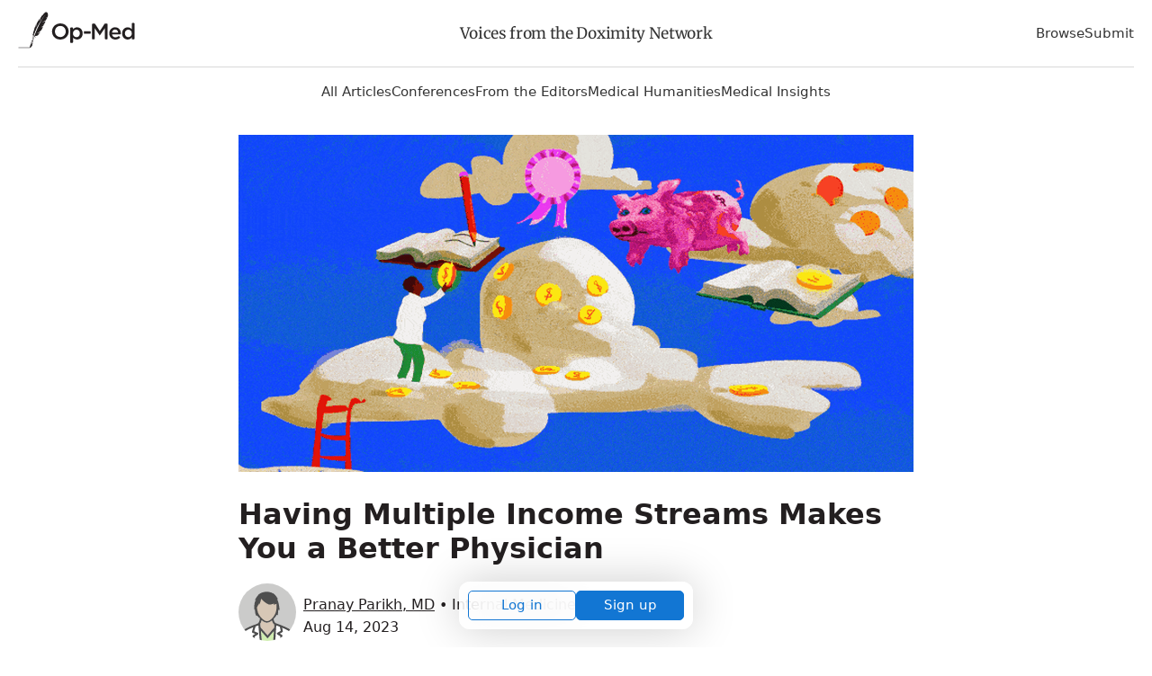

--- FILE ---
content_type: application/javascript
request_url: https://opmed.doximity.com/assets/vite/assets/dox-analytics-C0BbNEEw.js
body_size: 101079
content:
const __vite__mapDeps=(i,m=__vite__mapDeps,d=(m.f||(m.f=["assets/index-gTLpAI9K.js","assets/is-plan-event-enabled-DS1Agtkw.js","assets/index-CEFoMWjO.js"])))=>i.map(i=>d[i]);
function generateUUID(){const r=[],o="0123456789abcdef";for(let e=0;e<36;e+=1)r[e]=o.substr(Math.floor(Math.random()*16),1);return r[14]="4",r[19]=o.substr(r[19]&3|8,1),r[8]=r[13]=r[18]=r[23]="-",r.join("")}const ANONYMOUS_ID_COOKIE="aaid",MAX_EXPIRY=new Date(2**31*1e3).toUTCString();function getTLD(r){const o=/dev\.doximity\.cloud|[-\w]+\.(?:[-\w]+\.xn--[-\w]+|[-\w]{3,}|[-\w]+\.[-\w]{2})$/i.exec(r);return o&&o[0]}function getCookie$1(r){const o=document.cookie.match(new RegExp(`${r}=([^;]+)`));return o&&o[1]}function setCookie({name:r,value:o="",expires:e,domain:n=getTLD(window.location.hostname),path:a="/"}){e=e?`expires=${e}`:"",n=n?`domain=${n}`:"",document.cookie=`${r}=${o};path=${a};${e};${n}`}function setAnonymousIdCookie(){let r=getCookie$1(ANONYMOUS_ID_COOKIE);if(r)return r;r=generateUUID();const o=new Date,e=new Date(Date.UTC(o.getUTCFullYear()+20));return setCookie({name:ANONYMOUS_ID_COOKIE,value:r,expires:e.toUTCString()}),setCookie({name:"ajs_anonymous_id",value:r,expires:e.toUTCString()}),r}const PLATFORMS={WEB_IOS:"web_ios",WEB_ANDROID:"web_android",WEB_DESKTOP:"web_desktop"},isIPad=r=>!!r.match(/ipad/i),isIPod=r=>!!r.match(/ipod/i),isIPhone=r=>!!r.match(/iphone/i),isAmionIOSWebView=r=>!!r.match(/AmionWebView/),isAmionAndroidBrokenUa=r=>!!r.match(/Android.*\swv\)/)&&!r.match(/\b(?:FB_IAB|FB4A|FBAV)\b/),isAmionAndroid=r=>!!r.match(/com\.doximity\.amiondroid/)||isAmionAndroidBrokenUa(r),isDialerIOSWebView=r=>!!r.match(/DialerWebView/),isDialerAndroid=r=>!!r.match(/com\.doximity\.doxdialer/),isDoximityIOSWebView=r=>!!r.match(/DoximityWebView/),isDoximityAndroid=r=>!!r.match(/com\.doximity\.doximitydroid/),isIOSApp=r=>isDoximityIOSWebView(r)||isDialerIOSWebView(r)||isAmionIOSWebView(r),isIOS=r=>isIPhone(r)||isIPad(r)||isIPod(r)||isIOSApp(r),isAndroidApp=r=>isAmionAndroid(r)||isDialerAndroid(r)||isDoximityAndroid(r),isAndroid=r=>isAndroidApp(r)||!!r.match(/android/i);function getPlatform(r=window.navigator.userAgent||""){return isAndroid(r)?PLATFORMS.WEB_ANDROID:isIOS(r)?PLATFORMS.WEB_IOS:PLATFORMS.WEB_DESKTOP}/*! js-cookie v3.0.5 | MIT */function assign$1(r){for(var o=1;o<arguments.length;o++){var e=arguments[o];for(var n in e)r[n]=e[n]}return r}var defaultConverter$1={read:function(r){return r[0]==='"'&&(r=r.slice(1,-1)),r.replace(/(%[\dA-F]{2})+/gi,decodeURIComponent)},write:function(r){return encodeURIComponent(r).replace(/%(2[346BF]|3[AC-F]|40|5[BDE]|60|7[BCD])/g,decodeURIComponent)}};function init$1(r,o){function e(a,s,u){if(!(typeof document>"u")){u=assign$1({},o,u),typeof u.expires=="number"&&(u.expires=new Date(Date.now()+u.expires*864e5)),u.expires&&(u.expires=u.expires.toUTCString()),a=encodeURIComponent(a).replace(/%(2[346B]|5E|60|7C)/g,decodeURIComponent).replace(/[()]/g,escape);var c="";for(var l in u)u[l]&&(c+="; "+l,u[l]!==!0&&(c+="="+u[l].split(";")[0]));return document.cookie=a+"="+r.write(s,a)+c}}function n(a){if(!(typeof document>"u"||arguments.length&&!a)){for(var s=document.cookie?document.cookie.split("; "):[],u={},c=0;c<s.length;c++){var l=s[c].split("="),d=l.slice(1).join("=");try{var h=decodeURIComponent(l[0]);if(u[h]=r.read(d,h),a===h)break}catch{}}return a?u[a]:u}}return Object.create({set:e,get:n,remove:function(a,s){e(a,"",assign$1({},s,{expires:-1}))},withAttributes:function(a){return init$1(this.converter,assign$1({},this.attributes,a))},withConverter:function(a){return init$1(assign$1({},this.converter,a),this.attributes)}},{attributes:{value:Object.freeze(o)},converter:{value:Object.freeze(r)}})}var api$1=init$1(defaultConverter$1,{path:"/"});const CAMPAIGN_COOKIE="dox_analytics_campaign";function safeObjectDecode(r){try{return JSON.parse(atob(r))}catch{return null}}class CookieJar{constructor(){this.decodeCookieObject=safeObjectDecode}get get(){return this.getCookieValueProxy}set(o,e,n={}){const a=typeof e=="object"?btoa(JSON.stringify(e)):e,s={...n};s.sameSite||(s.sameSite="Lax"),s.sameSite==="None"&&(s.secure=!0),api$1.set(o,a,s)}purge(o){api$1.remove(o),api$1.remove(o,{path:""}),api$1.remove(o,{path:"/"})}getCookieValueProxy(o){const e=api$1.get();switch(o){case CAMPAIGN_COOKIE:return safeObjectDecode(e[CAMPAIGN_COOKIE]);default:return o?e[o]:e}}encodeCookieObject(o){try{return btoa(JSON.stringify(o))}catch{return null}}}const cookieJar=new CookieJar;function createDirectReferrerRE(r){if(!r)return/^(\w*\.)?doximity\.com$/;const e=(Array.isArray(r)?r:[r]).map(n=>n instanceof RegExp?n.toString().replace(/^\/|\/[gimuy]*$/g,""):n.replace(/[.*+?^${}()|[\]\\]/g,"\\$&"));return new RegExp(`^(${e.join("|")})$`)}const HOST_REGEXP=new RegExp(/^https?:\/\/([^/?#:]+)(?:[/?#:]|$)/i);class DoxReferrer{constructor(o="",{isDirectRE:e,isEdaRE:n,host:a,directReferrerDomain:s}={}){this.url=o,this.internalSource=null,this.isDirectRE=e||createDirectReferrerRE(s),this.isEdaRE=n||/^email-delivery\.doximity\.com$/,this.host=a||window.location.host}get isEdaReferral(){return this.isEdaRE.test(this.source)}get isDirectReferral(){return this.source===""||this.isDirectRE.test(this.source)||this.source===this.host}get isExternalReferral(){return!this.isDirectReferral}get source(){return this.internalSource=this.internalSource||this.getOrigin(this.url),this.internalSource}getOrigin(o){try{return o.match(HOST_REGEXP).pop()}catch{return""}}}function extractQueryParams(){const r={};return document.location.search.substr(1).split("&").forEach(o=>{const e=o.split("=");e[0]&&e[1]&&(r[decodeURIComponent(e[0])]=decodeURIComponent(e[1]||""))}),r}const EDA_TRACKABLE_PARAM="_eda_link_uuid",UTM_SOURCE_DOXIMITY_EDA="doximity-eda",UTM_MEDIUM_EMAIL="email",UTM_MEDIUM_REFERRAL="referral",UTM_MEDIUM_DIRECT="direct";class DoxCampaignFromBrowser{constructor({injectDocument:o,injectQueryParams:e,injectCookieJar:n,directReferrerDomain:a}={}){this.initialized=!1,this.document=o||document,this.queryParams=e||extractQueryParams(),this.cookieJar=n||cookieJar,this.referrer=new DoxReferrer(this.document.referrer,{directReferrerDomain:a})}get toHash(){const o={medium:this.medium};return["name","source","content","uuid"].forEach(e=>{const n=this[e];n&&(o[e]=n)}),o}get name(){return this.queryParams.utm_campaign||null}get source(){return this.queryParams.utm_source?this.queryParams.utm_source:!this.queryParams.utm_medium&&this._isEdaCampaign?UTM_SOURCE_DOXIMITY_EDA:!this.queryParams.utm_medium&&this.referrer.isExternalReferral?this.referrer.source:null}get medium(){return this.queryParams.utm_medium?this.queryParams.utm_medium:this._isEdaCampaign?UTM_MEDIUM_EMAIL:this.referrer.isExternalReferral?UTM_MEDIUM_REFERRAL:UTM_MEDIUM_DIRECT}get content(){return this.queryParams.utm_content||null}get uuid(){return this._isEdaCampaign?this.content||this.queryParams[EDA_TRACKABLE_PARAM]||this.uuidFromEDAAnalyticsContinuationCampaign:null}get uuidFromEDAAnalyticsContinuationCampaign(){const o=this.cookieJar.get(CAMPAIGN_COOKIE);return!o||this.queryParams.utm_campaign!==o.name||this.queryParams.utm_source!==o.source||this.queryParams.utm_medium!==o.medium?null:o.uuid||null}get _isEdaCampaign(){return this.referrer.isEdaReferral?!0:this.queryParams.utm_source===UTM_SOURCE_DOXIMITY_EDA||this.queryParams.utm_source==="eda"||this.queryParams.utm_source==="dox-eda"}}function atMidnightOrInOneHour(r=new Date){const o=new Date(Date.UTC(r.getUTCFullYear(),r.getUTCMonth(),r.getUTCDate()+1));return r.setUTCHours(r.getUTCHours()+1),(r<o?r:o).toUTCString()}function updateCampaignCookie(r){return cookieJar.set(CAMPAIGN_COOKIE,r,{expires:new Date(atMidnightOrInOneHour())}),r}function getActiveCampaign(){return cookieJar.get(CAMPAIGN_COOKIE)}function detectInitialBrowserCampaign(r){return new DoxCampaignFromBrowser({directReferrerDomain:r}).toHash}function trackCampaignInitiated(r,o){const e={name:"campaign_identification"};Object.keys(o).forEach(n=>{e[`identified_campaign_${n}`]=o[n]}),r.track({event:e,action:"completed",product:"uncategorized"})}function setActiveCampaign(r){const o=detectInitialBrowserCampaign(r),e=cookieJar.get(CAMPAIGN_COOKIE);return e&&o.medium==="direct"?updateCampaignCookie(e):updateCampaignCookie(o)}function getCampaign(r){const o=getActiveCampaign();return o||(setActiveCampaign(r),getActiveCampaign())}const TOP="top",BOTTOM="bottom",LEFT="left",RIGHT="right";function opposite(r){switch(r){case TOP:return BOTTOM;case BOTTOM:return TOP;case LEFT:return RIGHT;case RIGHT:return LEFT;default:throw new Error(`Unknown direction: ${r}`)}}function parentContains(r,o,e){switch(e){case TOP:case LEFT:return o[e]>=r[e]&&o[e]<r[opposite(e)];case BOTTOM:case RIGHT:return o[e]<=r[e]&&o[e]>r[opposite(e)];default:throw new Error(`Unknown direction: ${e}`)}}function isVisible(r,o,e){if(!r||!(r instanceof Element)||getComputedStyle(r).visibility==="hidden"||getComputedStyle(r).display==="none"||!r.getBoundingClientRect||!r.parentNode)return!1;const n=r.getBoundingClientRect();let a=r.parentNode;const{documentElement:{clientTop:s,clientHeight:u,clientLeft:c,clientWidth:l}}=document,d={top:s,bottom:u-s,left:c,right:l-c};if(!parentContains(d,n,o)||!parentContains(d,n,e))return!1;for(;a!==document.documentElement;){if(!a||!(a instanceof Element)||getComputedStyle(a).visibility==="hidden"||getComputedStyle(a).display==="none")return!1;const h=!!getComputedStyle(a)["overflow-x"].match(/hidden|scroll/),v=!!getComputedStyle(a)["overflow-y"].match(/hidden|scroll/),m=a.getBoundingClientRect();if(h&&!parentContains(m,n,o)||v&&!parentContains(m,n,e))return!1;a=a.parentNode}return!0}function checkShown(r=[]){r.forEach(({element:o,x:e,y:n,handler:a,isShowing:s},u,c)=>{isVisible(o,e,n)?s||(a(),c[u].isShowing=!0):c[u].isShowing=!1})}const noop$3=()=>{},computeProperties=(r={},o,e)=>typeof r=="function"?r(o,e):r;function Impression(...r){const o={},e={};let n=function(c,{x:l,y:d},h){o.shownRegistry[this.id].push({element:c,x:l,y:d,handler:h})},a=function(c,{x:l,y:d}){return!!(o.shownRegistry[this.id]&&o.shownRegistry[this.id].find(h=>h.element===c&&h.isShowing&&h.x===l&&h.y===d))};class s{constructor({id:c=generateUUID(),onTrack:l=noop$3,shownRegistry:d={}}={}){this.id=c,this.onTrack=l,o.shownRegistry=d,o.shownRegistry[this.id]=[],n=n.bind(this),a=a.bind(this)}unregister(c=!0){delete o.shownRegistry[this.id],c&&Object.keys(e).forEach(l=>{const{element:d,type:h,handler:v}=e[l];d&&d.removeEventListener(h,v),delete e[l]})}refreshId(){const c=generateUUID();o.shownRegistry[c]=o.shownRegistry[this.id],o.shownRegistry[c].forEach(l=>{l.isShowing=!1}),this.unregister(!1),this.id=c}trackShown(c,l,d={},h={},v){if(c instanceof Element&&(d=l,l=c,c=l.dataset.event,!c))throw new Error("No event name specified for trackShown");if(!(l instanceof Element))throw new Error("trackShown must be provided a DOM element to track.");const{onShown:m=noop$3,context:y}=h;if(typeof m!="function")throw new Error("onShown must be a function.");n(l,{x:LEFT,y:TOP},()=>{this.track({event:{name:c,...computeProperties(d,l)},action:"shown",context:y},v),m()})}trackShownFully(c,l,d={},h={},v){if(c instanceof Element&&(d=l,l=c,c=l.dataset.event,!c))throw new Error("No event name specified for trackShownFully");if(!(l instanceof Element))throw new Error("trackShownFully must be provided a DOM element to track.");const{onShownFully:m=noop$3,context:y}=h;if(typeof m!="function")throw new Error("onShownFully must be a function.");this.trackShown(c,l,d,h,v),n(l,{x:RIGHT,y:BOTTOM},()=>{this.track({event:{name:c,...computeProperties(d,l)},action:"shown_fully",context:y},v),m()})}trackTapped(c,l,d={},h={},v){if(c instanceof Element&&(h=d,d=l,l=c,c=l.dataset.event,!c))throw new Error("No event name specified for trackTapped");if(!(l instanceof Element))throw new Error("trackTapped must be provided a DOM element to track.");const{trackShownFully:m,onTapped:y=noop$3,onShown:b=noop$3,onShownFully:x=noop$3,eventId:S,context:k}=h,w={onTapped:y,onShown:b,onShownFully:x};Object.keys(w).forEach(R=>{if(typeof w[R]!="function")throw new Error(`${R} must be a function.`)}),S||(m?this.trackShownFully(c,l,d,h,v):this.trackShown(c,l,d,h,v));const A=R=>{a(l,{x:LEFT,y:TOP})||(this.track({event:{name:c,...computeProperties(d,l,R)},action:"shown",context:k},v),b()),this.track({event:{name:c,...computeProperties(d,l,R)},action:"tapped",context:k},v),y()},O="click";S&&this.removeEvent(S),l.addEventListener(O,A);const T=generateUUID();return e[T]={name:c,element:l,type:O,handler:A},T}trackEntered(c,l,d={},h={},v){if(c instanceof Element&&(h=d,d=l,l=c,c=l.dataset.event,!c))throw new Error("No event name specified for trackEntered");if(!(l instanceof Element))throw new Error("trackEntered must be provided a DOM element to track.");const{trackShownFully:m,onEntered:y=noop$3,onShown:b=noop$3,onShownFully:x=noop$3,eventId:S,context:k}=h,w={onEntered:y,onShown:b,onShownFully:x};Object.keys(w).forEach(R=>{if(typeof w[R]!="function")throw new Error(`${R} must be a function.`)}),S||(m?this.trackShownFully(c,l,d,h,v):this.trackShown(c,l,d,h,v));const A=R=>{a(l,{x:LEFT,y:TOP})||(this.track({event:{name:c,...computeProperties(d,l,R)},action:"shown",context:k},v),b()),this.track({event:{name:c,...computeProperties(d,l,R)},action:{name:"entered",input:l.value},context:k},v),y()},O="input";S&&this.removeEvent(S),l.addEventListener(O,A);const T=generateUUID();return e[T]={name:c,element:l,type:O,handler:A},T}track(c,l=noop$3){c={impression_id:this.id,...c},this.onTrack(c,l)}removeEvent(c){const l=e[c],{element:d,type:h}=l,v=l.handler;d.removeEventListener(h,v),delete e[c]}}return new s(...r)}function Section(...r){const o={impressions:[]};class e{constructor({id:a=generateUUID(),onTrack:s=noop$3,product:u,shownRegistry:c}={}){this.id=a,this.onTrack=s,o.product=u,o.shownRegistry=c,this.track=this.track.bind(this)}get impressions(){return o.impressions}get product(){return o.product}refreshId(){this.id=generateUUID(),this.impressions.forEach(a=>a.refreshId())}registerImpression(){const a=new Impression({onTrack:this.track,shownRegistry:o.shownRegistry});return this.impressions.push(a),a}unregisterImpression(a,{delay:s}={}){const u=()=>{o.impressions.forEach(c=>{c.id===a&&c.unregister()}),o.impressions=this.impressions.filter(c=>c.id!==a)};s?setTimeout(u,s):u()}track(a,s={},u){typeof s=="function"&&(u=s,s={}),s.refresh&&this.refreshId(),a.product||(a.product=this.product),a={section_id:this.id,...a},this.onTrack(a,u)}}return new e(...r)}const DEBUG_COOKIE="dox_analytics_debug",PREFIX="[DoxAnalytics]",getDebugCookie=()=>{try{return JSON.parse(getCookie$1(DEBUG_COOKIE))}catch{return!1}};function Logger(){const r={isPaused:!1,debug:getDebugCookie(),groupLevel:0};class o{log(...n){console&&console.log&&console.log(...n)}warn(...n){console&&console.warn&&console.warn(...n)}table(...n){console&&console.table&&console.table(...n)}json(n){try{this.log(JSON.stringify(n,null,2))}catch{this.warn(`Could not stringify: ${n}`)}}debug(n,a,...s){typeof n=="string"&&(s=a?[a,...s]:s,a=n,n={}),r.groupLevel===0&&(a=`${PREFIX} ${a}`),!r.isPaused&&r.debug&&(n.json?this.json(a):(n.warn?this.warn:this.log)(`${a}${s.length&&!n.warn||n.table?":":"."}`,...s)),n.table&&this.table(n.table)}group(n,a,...s){if(typeof n=="string"&&(s=a?[a,...s]:s,a=n,n={}),r.groupLevel===0&&(a=`${PREFIX} ${a}`),r.debug&&console&&console.groupCollapsed&&console.group){const u=n.expanded?console.group:console.groupCollapsed;r.groupLevel+=1,u(a,...s)}}groupEnd(){r.debug&&console&&console.groupEnd&&(r.groupLevel-=1,console.groupEnd())}info(n){typeof console<"u"&&console.info&&console.info(n)}pause(){r.isPaused=!0}resume(){r.isPaused=!1}set debugMode(n){this.debug(`Debug logging ${n?"enabled":"disabled"}`),r.debug=!!n,setCookie({name:DEBUG_COOKIE,value:r.debug,expires:MAX_EXPIRY})}}return new o}const logger=new Logger,MESSAGE_TYPES=["track","page","identify","group"],ERRORS={UNCATEGORIZED:"uncategorized",VALIDATION:"validation",LOCAL_STORAGE_FULL:"localStorageFull"};function getErrorType(r){let o=ERRORS.UNCATEGORIZED;return r.message==="Validation error"?o=ERRORS.VALIDATION:r.name==="QuotaExceededError"&&(o=ERRORS.LOCAL_STORAGE_FULL),o}function getUtcOffset(){const o=new Date().getTimezoneOffset()/-60;return o===0&&1/o===-1/0?0:o}function flattenObject(r={},o){let e={};return Object.keys(r).forEach(n=>{const a=[o,n].filter(s=>s!==void 0).join("_");typeof r[n]=="object"?e={...e,...flattenObject(r[n],a)}:e[a]=r[n]}),e}function removeNull(r){return r===null||typeof r!="object"?!1:(Object.keys(r).forEach(o=>{r[o]&&typeof r[o]=="object"?removeNull(r[o]):r[o]==null&&delete r[o]}),r)}function formatPayload(r){const o=["event","product","action","view"],e={...r};return o.forEach(n=>{typeof r[n]=="string"&&(e[n]={name:r[n]})}),removeNull(e)}const UTM_RE=new RegExp(CAMPAIGN_COOKIE);function getCookie(){return document.cookie.split(" ").filter(r=>r.match(UTM_RE))}function getSearch(){return document.location.search}const initialUTM={cookie:getCookie(),query:getSearch()};function applyReportBadUtmData(r){return r?function(e,n,a,s){if(n!=="uncategorized_campaign_identification_completed"||s.context.campaign.medium!==UTM_MEDIUM_EMAIL||s.context.campaign.source!==UTM_SOURCE_DOXIMITY_EDA||s.context.campaign.uuid)return;const u={cookie:getCookie(),query:getSearch(),method:e,campaign:s.context.campaign},c=initialUTM.cookie.find(v=>v.includes(CAMPAIGN_COOKIE)),l=u.cookie.find(v=>v.includes(CAMPAIGN_COOKIE));if(c&&l&&(c.includes(l)||l.includes(c)))return;const h=new Error("New Cookie: Invalid UTM Data for EDA");r.notify(h,{meta:{issue:"utm-eda",initialUtm:initialUTM,trackUtm:u}})}:()=>{}}const UNKNOWN="UNKNOWN";function noop$2(){}function stripDeprecatedFields(r){if(!r||typeof r!="object")return r;const{impression_id:o,section_id:e,...n}=r;return n}class SendStrategy{constructor({doxAnalytics:o,logger:e,onSend:n}){this.doxAnalytics=o,this.logger=e,this.onSend=n,this.normalizeProperties=this.normalizeProperties.bind(this),this.normalizeValidation=this.normalizeValidation.bind(this),this.identify=this.identify.bind(this),this.group=this.group.bind(this),this.page=this.page.bind(this),this.track=this.track.bind(this)}normalizeValidation(o){const{context:e,identification:n}=this.doxAnalytics,a=JSON.parse(JSON.stringify(e));o.context&&o.context.validation&&o.context.validation.minimum_schema_version&&(a.validation={...o.context.validation}),delete o.context;const s={app:a.app,campaign:a.campaign,auth:a.auth,registrar:a.registrar,singular_device_id:a.singular_device_id,...o,...n};s.campaign===null&&(s.campaign=void 0);const u={context:a,...n};return{validationPayload:s,contextAndIdentification:u}}normalizeProperties(o,e={}){const{onValidation:n=noop$2,onSend:a=this.onSend}=e,s=formatPayload(o),{product:u={},event:c={},action:l={}}=s,d={...s,...this.doxAnalytics.common};return{onValidation:n,onSend:a,product:u,event:c,action:l,properties:d,formattedPayload:s}}track(o,e={}){const{properties:n,onValidation:a,onSend:s,product:u,event:c,action:l}=this.normalizeProperties(o,e),d=u.name&&c.name&&l.name?[u.name,c.name,l.name].join("_"):UNKNOWN;this.logger.group(`track: ${d}`),this.logger.debug("track called with",o);const{validationPayload:h,contextAndIdentification:v}=this.normalizeValidation(n),m=[],y=stripDeprecatedFields(n);return m.push(d,flattenObject(y),v),this.logger.debug("AJS track() called with args",...m),e.handleTrack?e.handleTrack(...m,a,"dox-analytics"):this.doxAnalytics.external.analytics.track(...m,a,"dox-analytics"),s("track",...m),{argsAJS:m,validationPayload:h}}identify(o,e={}){const{properties:n,onValidation:a,onSend:s,formattedPayload:u}=this.normalizeProperties(o,e),c=u.userId||this.doxAnalytics.anonymousId||UNKNOWN;this.logger.group(`identify: ${c}`),this.logger.debug("identify called with",o),n.userId&&(this.doxAnalytics.userId=n.userId),n.authApiUserUuid&&(this.doxAnalytics.authApiUserUuid=n.authApiUserUuid),n.registrarSource&&(this.doxAnalytics.registrarSource=n.registrarSource),n.traits?this.doxAnalytics.traits=n.traits:n.traits=this.doxAnalytics.traits;const{validationPayload:l,contextAndIdentification:d}=this.normalizeValidation(n),h=[],v=stripDeprecatedFields(n.traits);return h.push(c,flattenObject(v),d),this.logger.debug("AJS identify() called with args",...h),this.doxAnalytics.external.analytics.identify(...h,a,"dox-analytics"),s("identify",...h),{argsAJS:h,validationPayload:l}}page(o,e){const{properties:n,onValidation:a,onSend:s,formattedPayload:u}=this.normalizeProperties(o,e),c=u.product.name&&u.view.name?[u.product.name,u.view.name].join("_"):UNKNOWN;this.logger.group(`page: ${c}`),this.logger.debug("page called with",o),n.timezone!=="number"&&(n.timezone=getUtcOffset());const{validationPayload:l,contextAndIdentification:d}=this.normalizeValidation(n),h=[],v=stripDeprecatedFields(n);return h.push(c,flattenObject(v),d),this.logger.debug("AJS page() called with args",...h),this.doxAnalytics.external.analytics.page(...h,a,"dox-analytics"),s("page",...h),{argsAJS:h,validationPayload:l}}group(o,e={}){const{properties:n,onValidation:a,onSend:s}=this.normalizeProperties(o,e),u=n.groupId;this.logger.group(`group: ${u}`),this.logger.debug("group called with",o);const{validationPayload:c}=this.normalizeValidation(n),l=[],d=stripDeprecatedFields(n.traits);return l.push(u,flattenObject(d)),this.logger.debug("AJS group() called with args",...l),this.doxAnalytics.external.analytics.group(...l,a,"dox-analytics"),s("group",...l),{argsAJS:l,validationPayload:c}}}const scriptRel="modulepreload",assetsURL=function(r){return"/assets/vite/"+r},seen$1={},__vitePreload=function(o,e,n){let a=Promise.resolve();if(e&&e.length>0){document.getElementsByTagName("link");const u=document.querySelector("meta[property=csp-nonce]"),c=(u==null?void 0:u.nonce)||(u==null?void 0:u.getAttribute("nonce"));a=Promise.allSettled(e.map(l=>{if(l=assetsURL(l),l in seen$1)return;seen$1[l]=!0;const d=l.endsWith(".css"),h=d?'[rel="stylesheet"]':"";if(document.querySelector(`link[href="${l}"]${h}`))return;const v=document.createElement("link");if(v.rel=d?"stylesheet":scriptRel,d||(v.as="script"),v.crossOrigin="",v.href=l,c&&v.setAttribute("nonce",c),document.head.appendChild(v),d)return new Promise((m,y)=>{v.addEventListener("load",m),v.addEventListener("error",()=>y(new Error(`Unable to preload CSS for ${l}`)))})}))}function s(u){const c=new Event("vite:preloadError",{cancelable:!0});if(c.payload=u,window.dispatchEvent(c),!c.defaultPrevented)throw u}return a.then(u=>{for(const c of u||[])c.status==="rejected"&&s(c.reason);return o().catch(s)})};var extendStatics=function(r,o){return extendStatics=Object.setPrototypeOf||{__proto__:[]}instanceof Array&&function(e,n){e.__proto__=n}||function(e,n){for(var a in n)Object.prototype.hasOwnProperty.call(n,a)&&(e[a]=n[a])},extendStatics(r,o)};function __extends(r,o){if(typeof o!="function"&&o!==null)throw new TypeError("Class extends value "+String(o)+" is not a constructor or null");extendStatics(r,o);function e(){this.constructor=r}r.prototype=o===null?Object.create(o):(e.prototype=o.prototype,new e)}var __assign=function(){return __assign=Object.assign||function(o){for(var e,n=1,a=arguments.length;n<a;n++){e=arguments[n];for(var s in e)Object.prototype.hasOwnProperty.call(e,s)&&(o[s]=e[s])}return o},__assign.apply(this,arguments)};function __rest(r,o){var e={};for(var n in r)Object.prototype.hasOwnProperty.call(r,n)&&o.indexOf(n)<0&&(e[n]=r[n]);if(r!=null&&typeof Object.getOwnPropertySymbols=="function")for(var a=0,n=Object.getOwnPropertySymbols(r);a<n.length;a++)o.indexOf(n[a])<0&&Object.prototype.propertyIsEnumerable.call(r,n[a])&&(e[n[a]]=r[n[a]]);return e}function __awaiter(r,o,e,n){function a(s){return s instanceof e?s:new e(function(u){u(s)})}return new(e||(e=Promise))(function(s,u){function c(h){try{d(n.next(h))}catch(v){u(v)}}function l(h){try{d(n.throw(h))}catch(v){u(v)}}function d(h){h.done?s(h.value):a(h.value).then(c,l)}d((n=n.apply(r,o||[])).next())})}function __generator(r,o){var e={label:0,sent:function(){if(s[0]&1)throw s[1];return s[1]},trys:[],ops:[]},n,a,s,u=Object.create((typeof Iterator=="function"?Iterator:Object).prototype);return u.next=c(0),u.throw=c(1),u.return=c(2),typeof Symbol=="function"&&(u[Symbol.iterator]=function(){return this}),u;function c(d){return function(h){return l([d,h])}}function l(d){if(n)throw new TypeError("Generator is already executing.");for(;u&&(u=0,d[0]&&(e=0)),e;)try{if(n=1,a&&(s=d[0]&2?a.return:d[0]?a.throw||((s=a.return)&&s.call(a),0):a.next)&&!(s=s.call(a,d[1])).done)return s;switch(a=0,s&&(d=[d[0]&2,s.value]),d[0]){case 0:case 1:s=d;break;case 4:return e.label++,{value:d[1],done:!1};case 5:e.label++,a=d[1],d=[0];continue;case 7:d=e.ops.pop(),e.trys.pop();continue;default:if(s=e.trys,!(s=s.length>0&&s[s.length-1])&&(d[0]===6||d[0]===2)){e=0;continue}if(d[0]===3&&(!s||d[1]>s[0]&&d[1]<s[3])){e.label=d[1];break}if(d[0]===6&&e.label<s[1]){e.label=s[1],s=d;break}if(s&&e.label<s[2]){e.label=s[2],e.ops.push(d);break}s[2]&&e.ops.pop(),e.trys.pop();continue}d=o.call(r,e)}catch(h){d=[6,h],a=0}finally{n=s=0}if(d[0]&5)throw d[1];return{value:d[0]?d[1]:void 0,done:!0}}}function __spreadArray(r,o,e){if(e||arguments.length===2)for(var n=0,a=o.length,s;n<a;n++)(s||!(n in o))&&(s||(s=Array.prototype.slice.call(o,0,n)),s[n]=o[n]);return r.concat(s||Array.prototype.slice.call(o))}typeof SuppressedError=="function"&&SuppressedError;function dset(r,o,e){o.split&&(o=o.split("."));for(var n=0,a=o.length,s=r,u,c;n<a&&(c=""+o[n++],!(c==="__proto__"||c==="constructor"||c==="prototype"));)s=s[c]=n===a?e:typeof(u=s[c])==typeof o?u:o[n]*0!==0||~(""+o[n]).indexOf(".")?{}:[]}var pickBy=function(r,o){return Object.keys(r).filter(function(e){return o(e,r[e])}).reduce(function(e,n){return e[n]=r[n],e},{})},ValidationError=function(r){__extends(o,r);function o(e,n){var a=r.call(this,"".concat(e," ").concat(n))||this;return a.field=e,a}return o}(Error);function isString(r){return typeof r=="string"}function isNumber$1(r){return typeof r=="number"}function isFunction(r){return typeof r=="function"}function exists(r){return r!=null}function isPlainObject(r){return Object.prototype.toString.call(r).slice(8,-1).toLowerCase()==="object"}var stringError="is not a string",objError="is not an object",nilError="is nil";function assertEventExists(r){if(!exists(r))throw new ValidationError("Event",nilError);if(typeof r!="object")throw new ValidationError("Event",objError)}function assertEventType(r){if(!isString(r.type))throw new ValidationError(".type",stringError)}function assertTrackEventName(r){if(!isString(r.event))throw new ValidationError(".event",stringError)}function assertTrackEventProperties(r){if(!isPlainObject(r.properties))throw new ValidationError(".properties",objError)}function assertTraits(r){if(!isPlainObject(r.traits))throw new ValidationError(".traits",objError)}function assertMessageId(r){if(!isString(r.messageId))throw new ValidationError(".messageId",stringError)}function validateEvent(r){assertEventExists(r),assertEventType(r),assertMessageId(r),r.type==="track"&&(assertTrackEventName(r),assertTrackEventProperties(r)),["group","identify"].includes(r.type)&&assertTraits(r)}var InternalEventFactorySettings=function(){function r(o){var e,n;this.settings=o,this.createMessageId=o.createMessageId,this.onEventMethodCall=(e=o.onEventMethodCall)!==null&&e!==void 0?e:function(){},this.onFinishedEvent=(n=o.onFinishedEvent)!==null&&n!==void 0?n:function(){}}return r}(),CoreEventFactory=function(){function r(o){this.settings=new InternalEventFactorySettings(o)}return r.prototype.track=function(o,e,n,a){return this.settings.onEventMethodCall({type:"track",options:n}),this.normalize(__assign(__assign({},this.baseEvent()),{event:o,type:"track",properties:e??{},options:__assign({},n),integrations:__assign({},a)}))},r.prototype.page=function(o,e,n,a,s){var u;this.settings.onEventMethodCall({type:"page",options:a});var c={type:"page",properties:__assign({},n),options:__assign({},a),integrations:__assign({},s)};return o!==null&&(c.category=o,c.properties=(u=c.properties)!==null&&u!==void 0?u:{},c.properties.category=o),e!==null&&(c.name=e),this.normalize(__assign(__assign({},this.baseEvent()),c))},r.prototype.screen=function(o,e,n,a,s){this.settings.onEventMethodCall({type:"screen",options:a});var u={type:"screen",properties:__assign({},n),options:__assign({},a),integrations:__assign({},s)};return o!==null&&(u.category=o),e!==null&&(u.name=e),this.normalize(__assign(__assign({},this.baseEvent()),u))},r.prototype.identify=function(o,e,n,a){return this.settings.onEventMethodCall({type:"identify",options:n}),this.normalize(__assign(__assign({},this.baseEvent()),{type:"identify",userId:o,traits:e??{},options:__assign({},n),integrations:a}))},r.prototype.group=function(o,e,n,a){return this.settings.onEventMethodCall({type:"group",options:n}),this.normalize(__assign(__assign({},this.baseEvent()),{type:"group",traits:e??{},options:__assign({},n),integrations:__assign({},a),groupId:o}))},r.prototype.alias=function(o,e,n,a){this.settings.onEventMethodCall({type:"alias",options:n});var s={userId:o,type:"alias",options:__assign({},n),integrations:__assign({},a)};return e!==null&&(s.previousId=e),o===void 0?this.normalize(__assign(__assign({},s),this.baseEvent())):this.normalize(__assign(__assign({},this.baseEvent()),s))},r.prototype.baseEvent=function(){return{integrations:{},options:{}}},r.prototype.context=function(o){var e,n=["userId","anonymousId","timestamp","messageId"];delete o.integrations;var a=Object.keys(o),s=(e=o.context)!==null&&e!==void 0?e:{},u={};return a.forEach(function(c){c!=="context"&&(n.includes(c)?dset(u,c,o[c]):dset(s,c,o[c]))}),[s,u]},r.prototype.normalize=function(o){var e,n,a=Object.keys((e=o.integrations)!==null&&e!==void 0?e:{}).reduce(function(m,y){var b,x;return __assign(__assign({},m),(b={},b[y]=!!(!((x=o.integrations)===null||x===void 0)&&x[y]),b))},{});o.options=pickBy(o.options||{},function(m,y){return y!==void 0});var s=__assign(__assign({},a),(n=o.options)===null||n===void 0?void 0:n.integrations),u=o.options?this.context(o.options):[],c=u[0],l=u[1],d=o.options,h=__rest(o,["options"]),v=__assign(__assign(__assign(__assign({timestamp:new Date},h),{context:c,integrations:s}),l),{messageId:d.messageId||this.settings.createMessageId()});return this.settings.onFinishedEvent(v),validateEvent(v),v},r}();function pTimeout(r,o){return new Promise(function(e,n){var a=setTimeout(function(){n(Error("Promise timed out"))},o);r.then(function(s){return clearTimeout(a),e(s)}).catch(n)})}function sleep(r){return new Promise(function(o){return setTimeout(o,r)})}function invokeCallback(r,o,e){var n=function(){try{return Promise.resolve(o(r))}catch(a){return Promise.reject(a)}};return sleep(e).then(function(){return pTimeout(n(),1e3)}).catch(function(a){r==null||r.log("warn","Callback Error",{error:a}),r==null||r.stats.increment("callback_error")}).then(function(){return r})}var createDeferred=function(){var r,o,e=!1,n=new Promise(function(a,s){r=function(){for(var u=[],c=0;c<arguments.length;c++)u[c]=arguments[c];e=!0,a.apply(void 0,u)},o=function(){for(var u=[],c=0;c<arguments.length;c++)u[c]=arguments[c];e=!0,s.apply(void 0,u)}});return{resolve:r,reject:o,promise:n,isSettled:function(){return e}}},Emitter=function(){function r(o){var e;this.callbacks={},this.warned=!1,this.maxListeners=(e=o==null?void 0:o.maxListeners)!==null&&e!==void 0?e:10}return r.prototype.warnIfPossibleMemoryLeak=function(o){this.warned||this.maxListeners&&this.callbacks[o].length>this.maxListeners&&(console.warn("Event Emitter: Possible memory leak detected; ".concat(String(o)," has exceeded ").concat(this.maxListeners," listeners.")),this.warned=!0)},r.prototype.on=function(o,e){return this.callbacks[o]?(this.callbacks[o].push(e),this.warnIfPossibleMemoryLeak(o)):this.callbacks[o]=[e],this},r.prototype.once=function(o,e){var n=this,a=function(){for(var s=[],u=0;u<arguments.length;u++)s[u]=arguments[u];n.off(o,a),e.apply(n,s)};return this.on(o,a),this},r.prototype.off=function(o,e){var n,a=(n=this.callbacks[o])!==null&&n!==void 0?n:[],s=a.filter(function(u){return u!==e});return this.callbacks[o]=s,this},r.prototype.emit=function(o){for(var e=this,n,a=[],s=1;s<arguments.length;s++)a[s-1]=arguments[s];var u=(n=this.callbacks[o])!==null&&n!==void 0?n:[];return u.forEach(function(c){c.apply(e,a)}),this},r}();function backoff(r){var o=Math.random()+1,e=r.minTimeout,n=e===void 0?500:e,a=r.factor,s=a===void 0?2:a,u=r.attempt,c=r.maxTimeout,l=c===void 0?1/0:c;return Math.min(o*n*Math.pow(s,u),l)}var ON_REMOVE_FROM_FUTURE="onRemoveFromFuture",PriorityQueue=function(r){__extends(o,r);function o(e,n,a){var s=r.call(this)||this;return s.future=[],s.maxAttempts=e,s.queue=n,s.seen=a??{},s}return o.prototype.push=function(){for(var e=this,n=[],a=0;a<arguments.length;a++)n[a]=arguments[a];var s=n.map(function(u){var c=e.updateAttempts(u);return c>e.maxAttempts||e.includes(u)?!1:(e.queue.push(u),!0)});return this.queue=this.queue.sort(function(u,c){return e.getAttempts(u)-e.getAttempts(c)}),s},o.prototype.pushWithBackoff=function(e,n){var a=this;if(n===void 0&&(n=0),n==0&&this.getAttempts(e)===0)return this.push(e)[0];var s=this.updateAttempts(e);if(s>this.maxAttempts||this.includes(e))return!1;var u=backoff({attempt:s-1});return n>0&&u<n&&(u=n),setTimeout(function(){a.queue.push(e),a.future=a.future.filter(function(c){return c.id!==e.id}),a.emit(ON_REMOVE_FROM_FUTURE)},u),this.future.push(e),!0},o.prototype.getAttempts=function(e){var n;return(n=this.seen[e.id])!==null&&n!==void 0?n:0},o.prototype.updateAttempts=function(e){return this.seen[e.id]=this.getAttempts(e)+1,this.getAttempts(e)},o.prototype.includes=function(e){return this.queue.includes(e)||this.future.includes(e)||!!this.queue.find(function(n){return n.id===e.id})||!!this.future.find(function(n){return n.id===e.id})},o.prototype.pop=function(){return this.queue.shift()},Object.defineProperty(o.prototype,"length",{get:function(){return this.queue.length},enumerable:!1,configurable:!0}),Object.defineProperty(o.prototype,"todo",{get:function(){return this.queue.length+this.future.length},enumerable:!1,configurable:!0}),o}(Emitter),IDX=256,HEX=[],BUFFER;for(;IDX--;)HEX[IDX]=(IDX+256).toString(16).substring(1);function v4(){var r=0,o,e="";if(!BUFFER||IDX+16>256){for(BUFFER=Array(r=256);r--;)BUFFER[r]=256*Math.random()|0;r=IDX=0}for(;r<16;r++)o=BUFFER[IDX+r],r==6?e+=HEX[o&15|64]:r==8?e+=HEX[o&63|128]:e+=HEX[o],r&1&&r>1&&r<11&&(e+="-");return IDX++,e}var CoreLogger=function(){function r(){this._logs=[]}return r.prototype.log=function(o,e,n){var a=new Date;this._logs.push({level:o,message:e,time:a,extras:n})},Object.defineProperty(r.prototype,"logs",{get:function(){return this._logs},enumerable:!1,configurable:!0}),r.prototype.flush=function(){if(this.logs.length>1){var o=this._logs.reduce(function(e,n){var a,s,u,c=__assign(__assign({},n),{json:JSON.stringify(n.extras,null," "),extras:n.extras});delete c.time;var l=(u=(s=n.time)===null||s===void 0?void 0:s.toISOString())!==null&&u!==void 0?u:"";return e[l]&&(l="".concat(l,"-").concat(Math.random())),__assign(__assign({},e),(a={},a[l]=c,a))},{});console.table?console.table(o):console.log(o)}else this.logs.forEach(function(e){var n=e.level,a=e.message,s=e.extras;n==="info"||n==="debug"?console.log(a,s??""):console[n](a,s??"")});this._logs=[]},r}(),compactMetricType=function(r){var o={gauge:"g",counter:"c"};return o[r]},CoreStats=function(){function r(){this.metrics=[]}return r.prototype.increment=function(o,e,n){e===void 0&&(e=1),this.metrics.push({metric:o,value:e,tags:n??[],type:"counter",timestamp:Date.now()})},r.prototype.gauge=function(o,e,n){this.metrics.push({metric:o,value:e,tags:n??[],type:"gauge",timestamp:Date.now()})},r.prototype.flush=function(){var o=this.metrics.map(function(e){return __assign(__assign({},e),{tags:e.tags.join(",")})});console.table?console.table(o):console.log(o),this.metrics=[]},r.prototype.serialize=function(){return this.metrics.map(function(o){return{m:o.metric,v:o.value,t:o.tags,k:compactMetricType(o.type),e:o.timestamp}})},r}(),NullStats=function(r){__extends(o,r);function o(){return r!==null&&r.apply(this,arguments)||this}return o.prototype.gauge=function(){},o.prototype.increment=function(){},o.prototype.flush=function(){},o.prototype.serialize=function(){return[]},o}(CoreStats),ContextCancelation=function(){function r(o){var e,n,a;this.retry=(e=o.retry)!==null&&e!==void 0?e:!0,this.type=(n=o.type)!==null&&n!==void 0?n:"plugin Error",this.reason=(a=o.reason)!==null&&a!==void 0?a:""}return r}(),CoreContext=function(){function r(o,e,n,a){e===void 0&&(e=v4()),n===void 0&&(n=new NullStats),a===void 0&&(a=new CoreLogger),this.attempts=0,this.event=o,this._id=e,this.logger=a,this.stats=n}return r.system=function(){},r.prototype.isSame=function(o){return o.id===this.id},r.prototype.cancel=function(o){throw o||new ContextCancelation({reason:"Context Cancel"})},r.prototype.log=function(o,e,n){this.logger.log(o,e,n)},Object.defineProperty(r.prototype,"id",{get:function(){return this._id},enumerable:!1,configurable:!0}),r.prototype.updateEvent=function(o,e){var n;if(o.split(".")[0]==="integrations"){var a=o.split(".")[1];if(((n=this.event.integrations)===null||n===void 0?void 0:n[a])===!1)return this.event}return dset(this.event,o,e),this.event},r.prototype.failedDelivery=function(){return this._failedDelivery},r.prototype.setFailedDelivery=function(o){this._failedDelivery=o},r.prototype.logs=function(){return this.logger.logs},r.prototype.flush=function(){this.logger.flush(),this.stats.flush()},r.prototype.toJSON=function(){return{id:this._id,event:this.event,logs:this.logger.logs,metrics:this.stats.metrics}},r}();function groupBy(r,o){var e={};return r.forEach(function(n){var a,s=void 0;{var u=n[o];s=typeof u!="string"?JSON.stringify(u):u}s!==void 0&&(e[s]=__spreadArray(__spreadArray([],(a=e[s])!==null&&a!==void 0?a:[],!0),[n],!1))}),e}var isThenable$1=function(r){return typeof r=="object"&&r!==null&&"then"in r&&typeof r.then=="function"},createTaskGroup=function(){var r,o,e=0;return{done:function(){return r},run:function(n){var a=n();return isThenable$1(a)&&(++e===1&&(r=new Promise(function(s){return o=s})),a.finally(function(){return--e===0&&o()})),a}}};function tryAsync(r){return __awaiter(this,void 0,void 0,function(){var o;return __generator(this,function(e){switch(e.label){case 0:return e.trys.push([0,2,,3]),[4,r()];case 1:return[2,e.sent()];case 2:return o=e.sent(),[2,Promise.reject(o)];case 3:return[2]}})})}function attempt(r,o){r.log("debug","plugin",{plugin:o.name});var e=new Date().getTime(),n=o[r.event.type];if(n===void 0)return Promise.resolve(r);var a=tryAsync(function(){return n.apply(o,[r])}).then(function(s){var u=new Date().getTime()-e;return s.stats.gauge("plugin_time",u,["plugin:".concat(o.name)]),s}).catch(function(s){if(s instanceof ContextCancelation&&s.type==="middleware_cancellation")throw s;return s instanceof ContextCancelation?(r.log("warn",s.type,{plugin:o.name,error:s}),s):(r.log("error","plugin Error",{plugin:o.name,error:s}),r.stats.increment("plugin_error",1,["plugin:".concat(o.name)]),s)});return a}function ensure(r,o){return attempt(r,o).then(function(e){if(e instanceof CoreContext)return e;r.log("debug","Context canceled"),r.stats.increment("context_canceled"),r.cancel(e)})}var CoreEventQueue=function(r){__extends(o,r);function o(e){var n=r.call(this)||this;return n.criticalTasks=createTaskGroup(),n.plugins=[],n.failedInitializations=[],n.flushing=!1,n.queue=e,n.queue.on(ON_REMOVE_FROM_FUTURE,function(){n.scheduleFlush(0)}),n}return o.prototype.register=function(e,n,a){return __awaiter(this,void 0,void 0,function(){var s,u,c=this;return __generator(this,function(l){switch(l.label){case 0:return this.plugins.push(n),s=function(d){c.failedInitializations.push(n.name),c.emit("initialization_failure",n),console.warn(n.name,d),e.log("warn","Failed to load destination",{plugin:n.name,error:d}),c.plugins=c.plugins.filter(function(h){return h!==n})},n.type==="destination"&&n.name!=="Segment.io"?(n.load(e,a).catch(s),[3,4]):[3,1];case 1:return l.trys.push([1,3,,4]),[4,n.load(e,a)];case 2:return l.sent(),[3,4];case 3:return u=l.sent(),s(u),[3,4];case 4:return[2]}})})},o.prototype.deregister=function(e,n,a){return __awaiter(this,void 0,void 0,function(){var s;return __generator(this,function(u){switch(u.label){case 0:return u.trys.push([0,3,,4]),n.unload?[4,Promise.resolve(n.unload(e,a))]:[3,2];case 1:u.sent(),u.label=2;case 2:return this.plugins=this.plugins.filter(function(c){return c.name!==n.name}),[3,4];case 3:return s=u.sent(),e.log("warn","Failed to unload destination",{plugin:n.name,error:s}),[3,4];case 4:return[2]}})})},o.prototype.dispatch=function(e){return __awaiter(this,void 0,void 0,function(){var n;return __generator(this,function(a){return e.log("debug","Dispatching"),e.stats.increment("message_dispatched"),this.queue.push(e),n=this.subscribeToDelivery(e),this.scheduleFlush(0),[2,n]})})},o.prototype.subscribeToDelivery=function(e){return __awaiter(this,void 0,void 0,function(){var n=this;return __generator(this,function(a){return[2,new Promise(function(s){var u=function(c,l){c.isSame(e)&&(n.off("flush",u),s(c))};n.on("flush",u)})]})})},o.prototype.dispatchSingle=function(e){return __awaiter(this,void 0,void 0,function(){var n=this;return __generator(this,function(a){return e.log("debug","Dispatching"),e.stats.increment("message_dispatched"),this.queue.updateAttempts(e),e.attempts=1,[2,this.deliver(e).catch(function(s){var u=n.enqueuRetry(s,e);return u?n.subscribeToDelivery(e):(e.setFailedDelivery({reason:s}),e)})]})})},o.prototype.isEmpty=function(){return this.queue.length===0},o.prototype.scheduleFlush=function(e){var n=this;e===void 0&&(e=500),!this.flushing&&(this.flushing=!0,setTimeout(function(){n.flush().then(function(){setTimeout(function(){n.flushing=!1,n.queue.length&&n.scheduleFlush(0)},0)})},e))},o.prototype.deliver=function(e){return __awaiter(this,void 0,void 0,function(){var n,a,s,u;return __generator(this,function(c){switch(c.label){case 0:return[4,this.criticalTasks.done()];case 1:c.sent(),n=Date.now(),c.label=2;case 2:return c.trys.push([2,4,,5]),[4,this.flushOne(e)];case 3:return e=c.sent(),a=Date.now()-n,this.emit("delivery_success",e),e.stats.gauge("delivered",a),e.log("debug","Delivered",e.event),[2,e];case 4:throw s=c.sent(),u=s,e.log("error","Failed to deliver",u),this.emit("delivery_failure",e,u),e.stats.increment("delivery_failed"),s;case 5:return[2]}})})},o.prototype.enqueuRetry=function(e,n){var a=!(e instanceof ContextCancelation)||e.retry;return a?this.queue.pushWithBackoff(n):!1},o.prototype.flush=function(){return __awaiter(this,void 0,void 0,function(){var e,n,a;return __generator(this,function(s){switch(s.label){case 0:if(this.queue.length===0)return[2,[]];if(e=this.queue.pop(),!e)return[2,[]];e.attempts=this.queue.getAttempts(e),s.label=1;case 1:return s.trys.push([1,3,,4]),[4,this.deliver(e)];case 2:return e=s.sent(),this.emit("flush",e,!0),[3,4];case 3:return n=s.sent(),a=this.enqueuRetry(n,e),a||(e.setFailedDelivery({reason:n}),this.emit("flush",e,!1)),[2,[]];case 4:return[2,[e]]}})})},o.prototype.isReady=function(){return!0},o.prototype.availableExtensions=function(e){var n=this.plugins.filter(function(y){var b,x,S;if(y.type!=="destination"&&y.name!=="Segment.io")return!0;var k=void 0;return(b=y.alternativeNames)===null||b===void 0||b.forEach(function(w){e[w]!==void 0&&(k=e[w])}),(S=(x=e[y.name])!==null&&x!==void 0?x:k)!==null&&S!==void 0?S:(y.name==="Segment.io"?!0:e.All)!==!1}),a=groupBy(n,"type"),s=a.before,u=s===void 0?[]:s,c=a.enrichment,l=c===void 0?[]:c,d=a.destination,h=d===void 0?[]:d,v=a.after,m=v===void 0?[]:v;return{before:u,enrichment:l,destinations:h,after:m}},o.prototype.flushOne=function(e){var n,a;return __awaiter(this,void 0,void 0,function(){var s,u,c,l,d,h,b,v,m,y,b,x,S,k,w;return __generator(this,function(A){switch(A.label){case 0:if(!this.isReady())throw new Error("Not ready");e.attempts>1&&this.emit("delivery_retry",e),s=this.availableExtensions((n=e.event.integrations)!==null&&n!==void 0?n:{}),u=s.before,c=s.enrichment,l=0,d=u,A.label=1;case 1:return l<d.length?(h=d[l],[4,ensure(e,h)]):[3,4];case 2:b=A.sent(),b instanceof CoreContext&&(e=b),this.emit("message_enriched",e,h),A.label=3;case 3:return l++,[3,1];case 4:v=0,m=c,A.label=5;case 5:return v<m.length?(y=m[v],[4,attempt(e,y)]):[3,8];case 6:b=A.sent(),b instanceof CoreContext&&(e=b),this.emit("message_enriched",e,y),A.label=7;case 7:return v++,[3,5];case 8:return x=this.availableExtensions((a=e.event.integrations)!==null&&a!==void 0?a:{}),S=x.destinations,k=x.after,[4,new Promise(function(O,T){setTimeout(function(){var R=S.map(function(F){return attempt(e,F)});Promise.all(R).then(O).catch(T)},0)})];case 9:return A.sent(),e.stats.increment("message_delivered"),this.emit("message_delivered",e),w=k.map(function(O){return attempt(e,O)}),[4,Promise.all(w)];case 10:return A.sent(),[2,e]}})})},o}(Emitter),getDelay=function(r,o){var e=Date.now()-r;return Math.max((o??300)-e,0)};function dispatch(r,o,e,n){return __awaiter(this,void 0,void 0,function(){var a,s;return __generator(this,function(u){switch(u.label){case 0:return e.emit("dispatch_start",r),a=Date.now(),o.isEmpty()?[4,o.dispatchSingle(r)]:[3,2];case 1:return s=u.sent(),[3,4];case 2:return[4,o.dispatch(r)];case 3:s=u.sent(),u.label=4;case 4:return n!=null&&n.callback?[4,invokeCallback(s,n.callback,getDelay(a,n.timeout))]:[3,6];case 5:s=u.sent(),u.label=6;case 6:return n!=null&&n.debug&&s.flush(),[2,s]}})})}function resolveArguments(r,o,e,n){var a,s=[r,o,e,n],u=isPlainObject(r)?r.event:r;if(!u||!isString(u))throw new Error("Event missing");var c=isPlainObject(r)?(a=r.properties)!==null&&a!==void 0?a:{}:isPlainObject(o)?o:{},l={};isFunction(e)||(l=e??{}),isPlainObject(r)&&!isFunction(o)&&(l=o??{});var d=s.find(isFunction);return[u,c,l,d]}function resolvePageArguments(r,o,e,n,a){var s,u,c=null,l=null,d=[r,o,e,n,a],h=d.filter(isString);h.length===1?isString(d[1])?(l=d[1],c=null):(l=h[0],c=null):h.length===2&&(typeof d[0]=="string"&&(c=d[0]),typeof d[1]=="string"&&(l=d[1]));var v=d.find(isFunction),m=d.filter(isPlainObject);return m.length===1?isPlainObject(d[2])?(u={},s=d[2]):isPlainObject(d[3])?(s={},u=d[3]):(s=m[0],u={}):m.length===2&&(s=m[0],u=m[1]),[c,l,s??(s={}),u??(u={}),v]}var resolveUserArguments=function(r){return function(){for(var o,e,n,a=[],s=0;s<arguments.length;s++)a[s]=arguments[s];for(var u={},c=["callback","options","traits","id"],l=0,d=a;l<d.length;l++){var h=d[l],v=c.pop();if(v==="id"){if(isString(h)||isNumber$1(h)){u.id=h.toString();continue}if(h==null)continue;v=c.pop()}if((v==="traits"||v==="options")&&(h==null||isPlainObject(h))&&(u[v]=h),isFunction(h)){u.callback=h;break}}return[(o=u.id)!==null&&o!==void 0?o:r.id(),(e=u.traits)!==null&&e!==void 0?e:{},(n=u.options)!==null&&n!==void 0?n:{},u.callback]}};function resolveAliasArguments(r,o,e,n){isNumber$1(r)&&(r=r.toString()),isNumber$1(o)&&(o=o.toString());var a=[r,o,e,n],s=a.filter(isString),u=s[0],c=u===void 0?r:u,l=s[1],d=l===void 0?null:l,h=a.filter(isPlainObject)[0],v=h===void 0?{}:h,m=a.find(isFunction);return[c,d,v,m]}function isBrowser(){return typeof window<"u"}function isServer(){return!isBrowser()}function isOnline(){return isBrowser()?window.navigator.onLine:!0}function isOffline(){return!isOnline()}function unfetch(r,o){return o=o||{},new Promise(function(e,n){var a=new XMLHttpRequest,s=[],u=[],c={},l=function(){return{ok:(a.status/100|0)==2,statusText:a.statusText,status:a.status,url:a.responseURL,text:function(){return Promise.resolve(a.responseText)},json:function(){return Promise.resolve(a.responseText).then(JSON.parse)},blob:function(){return Promise.resolve(new Blob([a.response]))},clone:l,headers:{keys:function(){return s},entries:function(){return u},get:function(h){return c[h.toLowerCase()]},has:function(h){return h.toLowerCase()in c}}}};for(var d in a.open(o.method||"get",r,!0),a.onload=function(){a.getAllResponseHeaders().replace(/^(.*?):[^\S\n]*([\s\S]*?)$/gm,function(h,v,m){s.push(v=v.toLowerCase()),u.push([v,m]),c[v]=c[v]?c[v]+","+m:m}),e(l())},a.onerror=n,a.withCredentials=o.credentials=="include",o.headers)a.setRequestHeader(d,o.headers[d]);a.send(o.body||null)})}var getGlobal=function(){return typeof globalThis<"u"?globalThis:typeof self<"u"?self:typeof window<"u"?window:typeof global<"u"?global:null},fetch$1=function(){for(var r=[],o=0;o<arguments.length;o++)r[o]=arguments[o];var e=getGlobal();return(e&&e.fetch||unfetch).apply(void 0,r)},version$1="1.79.0",SEGMENT_API_HOST="api.segment.io/v1",createRemoteMetric=function(r,o,e){var n=o.reduce(function(a,s){var u=s.split(":"),c=u[0],l=u[1];return a[c]=l,a},{});return{type:"Counter",metric:r,value:1,tags:__assign(__assign({},n),{library:"analytics.js",library_version:"npm:next-".concat(version$1)})}};function logError(r){console.error("Error sending segment performance metrics",r)}var RemoteMetrics=function(){function r(o){var e=this,n,a,s,u,c;if(this.host=(n=o==null?void 0:o.host)!==null&&n!==void 0?n:SEGMENT_API_HOST,this.sampleRate=(a=o==null?void 0:o.sampleRate)!==null&&a!==void 0?a:1,this.flushTimer=(s=o==null?void 0:o.flushTimer)!==null&&s!==void 0?s:30*1e3,this.maxQueueSize=(u=o==null?void 0:o.maxQueueSize)!==null&&u!==void 0?u:20,this.protocol=(c=o==null?void 0:o.protocol)!==null&&c!==void 0?c:"https",this.queue=[],this.sampleRate>0){var l=!1,d=function(){l||(l=!0,e.flush().catch(logError),l=!1,setTimeout(d,e.flushTimer))};d()}}return r.prototype.increment=function(o,e){if(o.includes("analytics_js.")&&e.length!==0&&!(Math.random()>this.sampleRate)&&!(this.queue.length>=this.maxQueueSize)){var n=createRemoteMetric(o,e);this.queue.push(n),o.includes("error")&&this.flush().catch(logError)}},r.prototype.flush=function(){return __awaiter(this,void 0,void 0,function(){var o=this;return __generator(this,function(e){switch(e.label){case 0:return this.queue.length<=0?[2]:[4,this.send().catch(function(n){logError(n),o.sampleRate=0})];case 1:return e.sent(),[2]}})})},r.prototype.send=function(){return __awaiter(this,void 0,void 0,function(){var o,e,n;return __generator(this,function(a){return o={series:this.queue},this.queue=[],e={"Content-Type":"text/plain"},n="".concat(this.protocol,"://").concat(this.host,"/m"),[2,fetch$1(n,{headers:e,body:JSON.stringify(o),method:"POST"})]})})},r}(),remoteMetrics,Stats=function(r){__extends(o,r);function o(){return r!==null&&r.apply(this,arguments)||this}return o.initRemoteMetrics=function(e){remoteMetrics=new RemoteMetrics(e)},o.prototype.increment=function(e,n,a){r.prototype.increment.call(this,e,n,a),remoteMetrics==null||remoteMetrics.increment(e,a??[])},o}(CoreStats),Context=function(r){__extends(o,r);function o(e,n){return r.call(this,e,n,new Stats)||this}return o.system=function(){return new this({type:"track",event:"system"})},o}(CoreContext),BufferedPageContextDiscriminant="bpc",createBufferedPageContext=function(r,o,e,n,a,s){return{__t:BufferedPageContextDiscriminant,c:o,p:n,u:r,s:e,t:a,r:s}},BUFFERED_PAGE_CONTEXT_KEYS=Object.keys(createBufferedPageContext("","","","","",""));function isBufferedPageContext(r){if(!isPlainObject(r)||r.__t!==BufferedPageContextDiscriminant)return!1;for(var o in r)if(!BUFFERED_PAGE_CONTEXT_KEYS.includes(o))return!1;return!0}var createCanonicalURL=function(r,o){return r.indexOf("?")>-1?r:r+o},removeHash=function(r){var o=r.indexOf("#");return o===-1?r:r.slice(0,o)},parseCanonicalPath=function(r){try{return new URL(r).pathname}catch{return r[0]==="/"?r:"/"+r}},createPageContext=function(r){var o=r.c,e=r.p,n=r.s,a=r.u,s=r.r,u=r.t,c=o?parseCanonicalPath(o):e,l=o?createCanonicalURL(o,n):removeHash(a);return{path:c,referrer:s,search:n,title:u,url:l}},getDefaultBufferedPageContext=function(){var r=document.querySelector("link[rel='canonical']");return createBufferedPageContext(location.href,r&&r.getAttribute("href")||void 0,location.search,location.pathname,document.title,document.referrer)},getDefaultPageContext=function(){return createPageContext(getDefaultBufferedPageContext())};function pick(r,o){return Object.assign.apply(Object,__spreadArray([{}],o.map(function(e){var n;if(r&&Object.prototype.hasOwnProperty.call(r,e))return n={},n[e]=r[e],n}),!1))}var addPageContext=function(r,o){o===void 0&&(o=getDefaultPageContext());var e=r.context,n;r.type==="page"&&(n=r.properties&&pick(r.properties,Object.keys(o)),r.properties=__assign(__assign(__assign({},o),r.properties),r.name?{name:r.name}:{})),e.page=__assign(__assign(__assign({},o),n),e.page)},EventFactory=function(r){__extends(o,r);function o(e){var n=r.call(this,{createMessageId:function(){return"ajs-next-".concat(Date.now(),"-").concat(v4())},onEventMethodCall:function(a){var s=a.options;n.maybeUpdateAnonId(s)},onFinishedEvent:function(a){return n.addIdentity(a),a}})||this;return n.user=e,n}return o.prototype.maybeUpdateAnonId=function(e){e!=null&&e.anonymousId&&this.user.anonymousId(e.anonymousId)},o.prototype.addIdentity=function(e){this.user.id()&&(e.userId=this.user.id()),this.user.anonymousId()&&(e.anonymousId=this.user.anonymousId())},o.prototype.track=function(e,n,a,s,u){var c=r.prototype.track.call(this,e,n,a,s);return addPageContext(c,u),c},o.prototype.page=function(e,n,a,s,u,c){var l=r.prototype.page.call(this,e,n,a,s,u);return addPageContext(l,c),l},o.prototype.screen=function(e,n,a,s,u,c){var l=r.prototype.screen.call(this,e,n,a,s,u);return addPageContext(l,c),l},o.prototype.identify=function(e,n,a,s,u){var c=r.prototype.identify.call(this,e,n,a,s);return addPageContext(c,u),c},o.prototype.group=function(e,n,a,s,u){var c=r.prototype.group.call(this,e,n,a,s);return addPageContext(c,u),c},o.prototype.alias=function(e,n,a,s,u){var c=r.prototype.alias.call(this,e,n,a,s);return addPageContext(c,u),c},o}(CoreEventFactory),isDestinationPluginWithAddMiddleware=function(r){return"addMiddleware"in r&&r.type==="destination"},loc={getItem:function(){},setItem:function(){},removeItem:function(){}};try{loc=isBrowser()&&window.localStorage?window.localStorage:loc}catch(r){console.warn("Unable to access localStorage",r)}function persisted(r){var o=loc.getItem(r);return(o?JSON.parse(o):[]).map(function(e){return new Context(e.event,e.id)})}function persistItems(r,o){var e=persisted(r),n=__spreadArray(__spreadArray([],o,!0),e,!0),a=n.reduce(function(s,u){var c;return __assign(__assign({},s),(c={},c[u.id]=u,c))},{});loc.setItem(r,JSON.stringify(Object.values(a)))}function seen(r){var o=loc.getItem(r);return o?JSON.parse(o):{}}function persistSeen(r,o){var e=seen(r);loc.setItem(r,JSON.stringify(__assign(__assign({},e),o)))}function remove(r){loc.removeItem(r)}var now=function(){return new Date().getTime()};function mutex(r,o,e){e===void 0&&(e=0);var n=50,a="persisted-queue:v1:".concat(r,":lock"),s=function(d){return new Date().getTime()>d},u=loc.getItem(a),c=u?JSON.parse(u):null,l=c===null||s(c);if(l){loc.setItem(a,JSON.stringify(now()+n)),o(),loc.removeItem(a);return}!l&&e<3?setTimeout(function(){mutex(r,o,e+1)},n):console.error("Unable to retrieve lock")}var PersistedPriorityQueue=function(r){__extends(o,r);function o(e,n){var a=r.call(this,e,[])||this,s="persisted-queue:v1:".concat(n,":items"),u="persisted-queue:v1:".concat(n,":seen"),c=[],l={};return mutex(n,function(){try{c=persisted(s),l=seen(u),remove(s),remove(u),a.queue=__spreadArray(__spreadArray([],c,!0),a.queue,!0),a.seen=__assign(__assign({},l),a.seen)}catch(d){console.error(d)}}),window.addEventListener("pagehide",function(){if(a.todo>0){var d=__spreadArray(__spreadArray([],a.queue,!0),a.future,!0);try{mutex(n,function(){persistItems(s,d),persistSeen(u,a.seen)})}catch(h){console.error(h)}}}),a}return o}(PriorityQueue),EventQueue=function(r){__extends(o,r);function o(e){return r.call(this,typeof e=="string"?new PersistedPriorityQueue(4,e):e)||this}return o.prototype.flush=function(){return __awaiter(this,void 0,void 0,function(){return __generator(this,function(e){return isOffline()?[2,[]]:[2,r.prototype.flush.call(this)]})})},o}(CoreEventQueue);function bindAll(r){for(var o=r.constructor.prototype,e=0,n=Object.getOwnPropertyNames(o);e<n.length;e++){var a=n[e];if(a!=="constructor"){var s=Object.getOwnPropertyDescriptor(r.constructor.prototype,a);s&&typeof s.value=="function"&&(r[a]=r[a].bind(r))}}return r}/*! js-cookie v3.0.1 | MIT */function assign(r){for(var o=1;o<arguments.length;o++){var e=arguments[o];for(var n in e)r[n]=e[n]}return r}var defaultConverter={read:function(r){return r[0]==='"'&&(r=r.slice(1,-1)),r.replace(/(%[\dA-F]{2})+/gi,decodeURIComponent)},write:function(r){return encodeURIComponent(r).replace(/%(2[346BF]|3[AC-F]|40|5[BDE]|60|7[BCD])/g,decodeURIComponent)}};function init(r,o){function e(a,s,u){if(!(typeof document>"u")){u=assign({},o,u),typeof u.expires=="number"&&(u.expires=new Date(Date.now()+u.expires*864e5)),u.expires&&(u.expires=u.expires.toUTCString()),a=encodeURIComponent(a).replace(/%(2[346B]|5E|60|7C)/g,decodeURIComponent).replace(/[()]/g,escape);var c="";for(var l in u)u[l]&&(c+="; "+l,u[l]!==!0&&(c+="="+u[l].split(";")[0]));return document.cookie=a+"="+r.write(s,a)+c}}function n(a){if(!(typeof document>"u"||arguments.length&&!a)){for(var s=document.cookie?document.cookie.split("; "):[],u={},c=0;c<s.length;c++){var l=s[c].split("="),d=l.slice(1).join("=");try{var h=decodeURIComponent(l[0]);if(u[h]=r.read(d,h),a===h)break}catch{}}return a?u[a]:u}}return Object.create({set:e,get:n,remove:function(a,s){e(a,"",assign({},s,{expires:-1}))},withAttributes:function(a){return init(this.converter,assign({},this.attributes,a))},withConverter:function(a){return init(assign({},this.converter,a),this.attributes)}},{attributes:{value:Object.freeze(o)},converter:{value:Object.freeze(r)}})}var api=init(defaultConverter,{path:"/"});function levels(r){var o=r.hostname,e=o.split("."),n=e[e.length-1],a=[];if(e.length===4&&parseInt(n,10)>0||e.length<=1)return a;for(var s=e.length-2;s>=0;--s)a.push(e.slice(s).join("."));return a}function parseUrl(r){try{return new URL(r)}catch{return}}function tld(r){var o=parseUrl(r);if(o)for(var e=levels(o),n=0;n<e.length;++n){var a="__tld__",s=e[n],u={domain:"."+s};try{if(api.set(a,"1",u),api.get(a))return api.remove(a,u),s}catch{return}}}var ONE_YEAR=365,CookieStorage=function(){function r(o){o===void 0&&(o=r.defaults),this.options=__assign(__assign({},r.defaults),o)}return Object.defineProperty(r,"defaults",{get:function(){return{maxage:ONE_YEAR,domain:tld(window.location.href),path:"/",sameSite:"Lax"}},enumerable:!1,configurable:!0}),r.prototype.opts=function(){return{sameSite:this.options.sameSite,expires:this.options.maxage,domain:this.options.domain,path:this.options.path,secure:this.options.secure}},r.prototype.get=function(o){var e;try{var n=api.get(o);if(n==null)return null;try{return(e=JSON.parse(n))!==null&&e!==void 0?e:null}catch{return n??null}}catch{return null}},r.prototype.set=function(o,e){typeof e=="string"?api.set(o,e,this.opts()):e===null?api.remove(o,this.opts()):api.set(o,JSON.stringify(e),this.opts())},r.prototype.remove=function(o){return api.remove(o,this.opts())},r}(),LocalStorage=function(){function r(){}return r.prototype.localStorageWarning=function(o,e){console.warn("Unable to access ".concat(o,", localStorage may be ").concat(e))},r.prototype.get=function(o){var e;try{var n=localStorage.getItem(o);if(n===null)return null;try{return(e=JSON.parse(n))!==null&&e!==void 0?e:null}catch{return n??null}}catch{return this.localStorageWarning(o,"unavailable"),null}},r.prototype.set=function(o,e){try{localStorage.setItem(o,JSON.stringify(e))}catch{this.localStorageWarning(o,"full")}},r.prototype.remove=function(o){try{return localStorage.removeItem(o)}catch{this.localStorageWarning(o,"unavailable")}},r}(),MemoryStorage=function(){function r(){this.cache={}}return r.prototype.get=function(o){var e;return(e=this.cache[o])!==null&&e!==void 0?e:null},r.prototype.set=function(o,e){this.cache[o]=e},r.prototype.remove=function(o){delete this.cache[o]},r}(),StoreType={Cookie:"cookie",LocalStorage:"localStorage",Memory:"memory"};function isArrayOfStoreType(r){return r&&r.stores&&Array.isArray(r.stores)&&r.stores.every(function(o){return Object.values(StoreType).includes(o)})}function isStoreTypeWithSettings(r){return typeof r=="object"&&r.name!==void 0}var _logStoreKeyError=function(r,o,e,n){console.warn("".concat(r.constructor.name,": Can't ").concat(o,' key "').concat(e,'" | Err: ').concat(n))},UniversalStorage=function(){function r(o){this.stores=o}return r.prototype.get=function(o){for(var e=null,n=0,a=this.stores;n<a.length;n++){var s=a[n];try{if(e=s.get(o),e!=null)return e}catch(u){_logStoreKeyError(s,"get",o,u)}}return null},r.prototype.set=function(o,e){this.stores.forEach(function(n){try{n.set(o,e)}catch(a){_logStoreKeyError(n,"set",o,a)}})},r.prototype.clear=function(o){this.stores.forEach(function(e){try{e.remove(o)}catch(n){_logStoreKeyError(e,"remove",o,n)}})},r.prototype.getAndSync=function(o){var e=this.get(o),n=typeof e=="number"?e.toString():e;return this.set(o,n),n},r}();function initializeStorages(r){var o=r.map(function(e){var n,a;switch(isStoreTypeWithSettings(e)?(n=e.name,a=e.settings):n=e,n){case StoreType.Cookie:return new CookieStorage(a);case StoreType.LocalStorage:return new LocalStorage;case StoreType.Memory:return new MemoryStorage;default:throw new Error("Unknown Store Type: ".concat(e))}});return o}function applyCookieOptions(r,o){return r.map(function(e){return o&&e===StoreType.Cookie?{name:e,settings:o}:e})}var defaults={persist:!0,cookie:{key:"ajs_user_id",oldKey:"ajs_user"},localStorage:{key:"ajs_user_traits"}},User=function(){function r(o,e){o===void 0&&(o=defaults);var n=this,a,s,u,c;this.options={},this.id=function(d){if(n.options.disable)return null;var h=n.identityStore.getAndSync(n.idKey);if(d!==void 0){n.identityStore.set(n.idKey,d);var v=d!==h&&h!==null&&d!==null;v&&n.anonymousId(null)}var m=n.identityStore.getAndSync(n.idKey);if(m)return m;var y=n.legacyUserStore.get(defaults.cookie.oldKey);return y?typeof y=="object"?y.id:y:null},this.anonymousId=function(d){var h,v;if(n.options.disable)return null;if(d===void 0){var m=(h=n.identityStore.getAndSync(n.anonKey))!==null&&h!==void 0?h:(v=n.legacySIO())===null||v===void 0?void 0:v[0];if(m)return m}return d===null?(n.identityStore.set(n.anonKey,null),n.identityStore.getAndSync(n.anonKey)):(n.identityStore.set(n.anonKey,d??v4()),n.identityStore.getAndSync(n.anonKey))},this.traits=function(d){var h;if(!n.options.disable)return d===null&&(d={}),d&&n.traitsStore.set(n.traitsKey,d??{}),(h=n.traitsStore.get(n.traitsKey))!==null&&h!==void 0?h:{}},this.options=__assign(__assign({},defaults),o),this.cookieOptions=e,this.idKey=(s=(a=o.cookie)===null||a===void 0?void 0:a.key)!==null&&s!==void 0?s:defaults.cookie.key,this.traitsKey=(c=(u=o.localStorage)===null||u===void 0?void 0:u.key)!==null&&c!==void 0?c:defaults.localStorage.key,this.anonKey="ajs_anonymous_id",this.identityStore=this.createStorage(this.options,e),this.legacyUserStore=this.createStorage(this.options,e,function(d){return d===StoreType.Cookie}),this.traitsStore=this.createStorage(this.options,e,function(d){return d!==StoreType.Cookie});var l=this.legacyUserStore.get(defaults.cookie.oldKey);l&&typeof l=="object"&&(l.id&&this.id(l.id),l.traits&&this.traits(l.traits)),bindAll(this)}return r.prototype.legacySIO=function(){var o=this.legacyUserStore.get("_sio");if(!o)return null;var e=o.split("----"),n=e[0],a=e[1];return[n,a]},r.prototype.identify=function(o,e){if(!this.options.disable){e=e??{};var n=this.id();(n===null||n===o)&&(e=__assign(__assign({},this.traits()),e)),o&&this.id(o),this.traits(e)}},r.prototype.logout=function(){this.anonymousId(null),this.id(null),this.traits({})},r.prototype.reset=function(){this.logout(),this.identityStore.clear(this.idKey),this.identityStore.clear(this.anonKey),this.traitsStore.clear(this.traitsKey)},r.prototype.load=function(){return new r(this.options,this.cookieOptions)},r.prototype.save=function(){return!0},r.prototype.createStorage=function(o,e,n){var a=[StoreType.LocalStorage,StoreType.Cookie,StoreType.Memory];return o.disable?new UniversalStorage([]):o.persist?(o.storage!==void 0&&o.storage!==null&&isArrayOfStoreType(o.storage)&&(a=o.storage.stores),o.localStorageFallbackDisabled&&(a=a.filter(function(s){return s!==StoreType.LocalStorage})),n&&(a=a.filter(n)),new UniversalStorage(initializeStorages(applyCookieOptions(a,e)))):new UniversalStorage([new MemoryStorage])},r.defaults=defaults,r}(),groupDefaults={persist:!0,cookie:{key:"ajs_group_id"},localStorage:{key:"ajs_group_properties"}},Group$1=function(r){__extends(o,r);function o(e,n){e===void 0&&(e=groupDefaults);var a=r.call(this,__assign(__assign({},groupDefaults),e),n)||this;return a.anonymousId=function(s){},bindAll(a),a}return o}(User),_globalAnalyticsKey="analytics";function getGlobalAnalytics(){return window[_globalAnalyticsKey]}function setGlobalAnalyticsKey(r){_globalAnalyticsKey=r}function setGlobalAnalytics(r){window[_globalAnalyticsKey]=r}var isThenable=function(r){return typeof r=="object"&&r!==null&&"then"in r&&typeof r.then=="function"},flushSyncAnalyticsCalls=function(r,o,e){e.getAndRemove(r).forEach(function(n){callAnalyticsMethod(o,n).catch(console.error)})},flushAddSourceMiddleware=function(r,o){return __awaiter(void 0,void 0,void 0,function(){var e,n,a;return __generator(this,function(s){switch(s.label){case 0:e=0,n=o.getAndRemove("addSourceMiddleware"),s.label=1;case 1:return e<n.length?(a=n[e],[4,callAnalyticsMethod(r,a).catch(console.error)]):[3,4];case 2:s.sent(),s.label=3;case 3:return e++,[3,1];case 4:return[2]}})})},flushRegister=function(r,o){return __awaiter(void 0,void 0,void 0,function(){var e,n,a;return __generator(this,function(s){switch(s.label){case 0:e=0,n=o.getAndRemove("register"),s.label=1;case 1:return e<n.length?(a=n[e],[4,callAnalyticsMethod(r,a).catch(console.error)]):[3,4];case 2:s.sent(),s.label=3;case 3:return e++,[3,1];case 4:return[2]}})})},flushOn=flushSyncAnalyticsCalls.bind(void 0,"on"),flushSetAnonymousID=flushSyncAnalyticsCalls.bind(void 0,"setAnonymousId"),flushAnalyticsCallsInNewTask=function(r,o){Object.keys(o.calls).forEach(function(e){o.getAndRemove(e).forEach(function(n){setTimeout(function(){callAnalyticsMethod(r,n).catch(console.error)},0)})})},popPageContext=function(r){if(hasBufferedPageContextAsLastArg(r)){var o=r.pop();return createPageContext(o)}},hasBufferedPageContextAsLastArg=function(r){var o=r[r.length-1];return isBufferedPageContext(o)},PreInitMethodCall=function(){function r(o,e,n,a){n===void 0&&(n=function(){}),a===void 0&&(a=console.error),this.method=o,this.resolve=n,this.reject=a,this.called=!1,this.args=e}return r}(),PreInitMethodCallBuffer=function(){function r(){for(var o=[],e=0;e<arguments.length;e++)o[e]=arguments[e];this._callMap={},this.add.apply(this,o)}return Object.defineProperty(r.prototype,"calls",{get:function(){return this._pushSnippetWindowBuffer(),this._callMap},set:function(o){this._callMap=o},enumerable:!1,configurable:!0}),r.prototype.get=function(o){var e;return(e=this.calls[o])!==null&&e!==void 0?e:[]},r.prototype.getAndRemove=function(o){var e=this.get(o);return this.calls[o]=[],e},r.prototype.add=function(){for(var o=this,e=[],n=0;n<arguments.length;n++)e[n]=arguments[n];e.forEach(function(a){var s=["track","screen","alias","group","page","identify"];s.includes(a.method)&&!hasBufferedPageContextAsLastArg(a.args)&&(a.args=__spreadArray(__spreadArray([],a.args,!0),[getDefaultBufferedPageContext()],!1)),o.calls[a.method]?o.calls[a.method].push(a):o.calls[a.method]=[a]})},r.prototype.clear=function(){this._pushSnippetWindowBuffer(),this.calls={}},r.prototype.toArray=function(){var o;return(o=[]).concat.apply(o,Object.values(this.calls))},r.prototype._pushSnippetWindowBuffer=function(){},r}();function callAnalyticsMethod(r,o){return __awaiter(this,void 0,void 0,function(){var e,n;return __generator(this,function(a){switch(a.label){case 0:return a.trys.push([0,3,,4]),o.called?[2,void 0]:(o.called=!0,e=r[o.method].apply(r,o.args),isThenable(e)?[4,e]:[3,2]);case 1:a.sent(),a.label=2;case 2:return o.resolve(e),[3,4];case 3:return n=a.sent(),o.reject(n),[3,4];case 4:return[2]}})})}var AnalyticsBuffered=function(){function r(o){var e=this;this.trackSubmit=this._createMethod("trackSubmit"),this.trackClick=this._createMethod("trackClick"),this.trackLink=this._createMethod("trackLink"),this.pageView=this._createMethod("pageview"),this.identify=this._createMethod("identify"),this.reset=this._createMethod("reset"),this.group=this._createMethod("group"),this.track=this._createMethod("track"),this.ready=this._createMethod("ready"),this.alias=this._createMethod("alias"),this.debug=this._createChainableMethod("debug"),this.page=this._createMethod("page"),this.once=this._createChainableMethod("once"),this.off=this._createChainableMethod("off"),this.on=this._createChainableMethod("on"),this.addSourceMiddleware=this._createMethod("addSourceMiddleware"),this.setAnonymousId=this._createMethod("setAnonymousId"),this.addDestinationMiddleware=this._createMethod("addDestinationMiddleware"),this.screen=this._createMethod("screen"),this.register=this._createMethod("register"),this.deregister=this._createMethod("deregister"),this.user=this._createMethod("user"),this.VERSION=version$1,this._preInitBuffer=new PreInitMethodCallBuffer,this._promise=o(this._preInitBuffer),this._promise.then(function(n){var a=n[0],s=n[1];e.instance=a,e.ctx=s}).catch(function(){})}return r.prototype.then=function(){for(var o,e=[],n=0;n<arguments.length;n++)e[n]=arguments[n];return(o=this._promise).then.apply(o,e)},r.prototype.catch=function(){for(var o,e=[],n=0;n<arguments.length;n++)e[n]=arguments[n];return(o=this._promise).catch.apply(o,e)},r.prototype.finally=function(){for(var o,e=[],n=0;n<arguments.length;n++)e[n]=arguments[n];return(o=this._promise).finally.apply(o,e)},r.prototype._createMethod=function(o){var e=this;return function(){for(var n,a=[],s=0;s<arguments.length;s++)a[s]=arguments[s];if(e.instance){var u=(n=e.instance)[o].apply(n,a);return Promise.resolve(u)}return new Promise(function(c,l){e._preInitBuffer.add(new PreInitMethodCall(o,a,c,l))})}},r.prototype._createChainableMethod=function(o){var e=this;return function(){for(var n,a=[],s=0;s<arguments.length;s++)a[s]=arguments[s];return e.instance?((n=e.instance)[o].apply(n,a),e):(e._preInitBuffer.add(new PreInitMethodCall(o,a)),e)}},r}(),commonjsGlobal=typeof globalThis<"u"?globalThis:typeof window<"u"?window:typeof global<"u"?global:typeof self<"u"?self:{};function getDefaultExportFromCjs(r){return r&&r.__esModule&&Object.prototype.hasOwnProperty.call(r,"default")?r.default:r}function getAugmentedNamespace(r){if(r.__esModule)return r;var o=r.default;if(typeof o=="function"){var e=function n(){return this instanceof n?Reflect.construct(o,arguments,this.constructor):o.apply(this,arguments)};e.prototype=o.prototype}else e={};return Object.defineProperty(e,"__esModule",{value:!0}),Object.keys(r).forEach(function(n){var a=Object.getOwnPropertyDescriptor(r,n);Object.defineProperty(e,n,a.get?a:{enumerable:!0,get:function(){return r[n]}})}),e}var dist={},facade={},address={},objCase={exports:{}};(function(r){r.exports=o(e),r.exports.find=r.exports,r.exports.replace=function(c,l,d,h){return o(a).call(this,c,l,d,h),c},r.exports.del=function(c,l,d){return o(n).call(this,c,l,null,d),c};function o(c){return function(l,d,h,v){var m=v&&u(v.normalizer)?v.normalizer:s;d=m(d);for(var y,b=!1;!b;)x();function x(){for(y in l){var S=m(y);if(d.indexOf(S)===0){var k=d.substr(S.length);if(k.charAt(0)==="."||k.length===0){d=k.substr(1);var w=l[y];if(w==null){b=!0;return}if(!d.length){b=!0;return}l=w;return}}}y=void 0,b=!0}if(y)return l==null?l:c(l,y,h)}}function e(c,l){if(c.hasOwnProperty(l))return c[l]}function n(c,l){return c.hasOwnProperty(l)&&delete c[l],c}function a(c,l,d){return c.hasOwnProperty(l)&&(c[l]=d),c}function s(c){return c.replace(/[^a-zA-Z0-9\.]+/g,"").toLowerCase()}function u(c){return typeof c=="function"}})(objCase);var objCaseExports=objCase.exports,__importDefault$8=commonjsGlobal&&commonjsGlobal.__importDefault||function(r){return r&&r.__esModule?r:{default:r}};Object.defineProperty(address,"__esModule",{value:!0});var obj_case_1$3=__importDefault$8(objCaseExports);function trait(r,o){return function(){var e=this.traits(),n=this.properties?this.properties():{};return obj_case_1$3.default(e,"address."+r)||obj_case_1$3.default(e,r)||(o?obj_case_1$3.default(e,"address."+o):null)||(o?obj_case_1$3.default(e,o):null)||obj_case_1$3.default(n,"address."+r)||obj_case_1$3.default(n,r)||(o?obj_case_1$3.default(n,"address."+o):null)||(o?obj_case_1$3.default(n,o):null)}}function default_1$1(r){r.zip=trait("postalCode","zip"),r.country=trait("country"),r.street=trait("street"),r.state=trait("state"),r.city=trait("city"),r.region=trait("region")}address.default=default_1$1;var clone$1={};Object.defineProperty(clone$1,"__esModule",{value:!0});clone$1.clone=void 0;function clone(r){if(typeof r!="object")return r;if(Object.prototype.toString.call(r)==="[object Object]"){var o={};for(var e in r)Object.prototype.hasOwnProperty.call(r,e)&&(o[e]=clone(r[e]));return o}else return Array.isArray(r)?r.map(clone):r}clone$1.clone=clone;var isEnabled={};Object.defineProperty(isEnabled,"__esModule",{value:!0});var disabled={Salesforce:!0};function default_1(r){return!disabled[r]}isEnabled.default=default_1;var lib$2={},matcher$3=/^(\d{4})(?:-?(\d{2})(?:-?(\d{2}))?)?(?:([ T])(\d{2}):?(\d{2})(?::?(\d{2})(?:[,\.](\d{1,}))?)?(?:(Z)|([+\-])(\d{2})(?::?(\d{2}))?)?)?$/;lib$2.parse=function(r){var o=[1,5,6,7,11,12],e=matcher$3.exec(r),n=0;if(!e)return new Date(r);for(var a=0,s;s=o[a];a++)e[s]=parseInt(e[s],10)||0;e[2]=parseInt(e[2],10)||1,e[3]=parseInt(e[3],10)||1,e[2]--,e[8]=e[8]?(e[8]+"00").substring(0,3):0,e[4]===" "?n=new Date().getTimezoneOffset():e[9]!=="Z"&&e[10]&&(n=e[11]*60+e[12],e[10]==="+"&&(n=0-n));var u=Date.UTC(e[1],e[2],e[3],e[5],e[6]+n,e[7],e[8]);return new Date(u)};lib$2.is=function(r,o){return typeof r!="string"||o&&/^\d{4}-\d{2}-\d{2}/.test(r)===!1?!1:matcher$3.test(r)};var milliseconds$1={},matcher$2=/\d{13}/;milliseconds$1.is=function(r){return matcher$2.test(r)};milliseconds$1.parse=function(r){return r=parseInt(r,10),new Date(r)};var seconds$1={},matcher$1=/\d{10}/;seconds$1.is=function(r){return matcher$1.test(r)};seconds$1.parse=function(r){var o=parseInt(r,10)*1e3;return new Date(o)};var isodate$1=lib$2,milliseconds=milliseconds$1,seconds=seconds$1,objProto=Object.prototype,toStr=objProto.toString;function isDate(r){return toStr.call(r)==="[object Date]"}function isNumber(r){return toStr.call(r)==="[object Number]"}var lib$1=function(o){return isDate(o)?o:isNumber(o)?new Date(toMs(o)):isodate$1.is(o)?isodate$1.parse(o):milliseconds.is(o)?milliseconds.parse(o):seconds.is(o)?seconds.parse(o):new Date(o)};function toMs(r){return r<315576e5?r*1e3:r}var isodate=lib$2,lib=traverse;function traverse(r,o){return o===void 0&&(o=!0),r&&typeof r=="object"?traverseObject(r,o):Array.isArray(r)?traverseArray(r,o):isodate.is(r,o)?isodate.parse(r):r}function traverseObject(r,o){return Object.keys(r).forEach(function(e){r[e]=traverse(r[e],o)}),r}function traverseArray(r,o){return r.forEach(function(e,n){r[n]=traverse(e,o)}),r}var __importDefault$7=commonjsGlobal&&commonjsGlobal.__importDefault||function(r){return r&&r.__esModule?r:{default:r}};Object.defineProperty(facade,"__esModule",{value:!0});facade.Facade=void 0;var address_1=__importDefault$7(address),clone_1=clone$1,is_enabled_1=__importDefault$7(isEnabled),new_date_1$2=__importDefault$7(lib$1),obj_case_1$2=__importDefault$7(objCaseExports),isodate_traverse_1=__importDefault$7(lib);function Facade(r,o){o=o||{},this.raw=clone_1.clone(r),"clone"in o||(o.clone=!0),o.clone&&(r=clone_1.clone(r)),"traverse"in o||(o.traverse=!0),"timestamp"in r?r.timestamp=new_date_1$2.default(r.timestamp):r.timestamp=new Date,o.traverse&&isodate_traverse_1.default(r),this.opts=o,this.obj=r}facade.Facade=Facade;var f=Facade.prototype;f.proxy=function(r){var o=r.split(".");r=o.shift();var e=this[r]||this.obj[r];return e&&(typeof e=="function"&&(e=e.call(this)||{}),o.length===0?this.opts.clone?transform(e):e:(e=obj_case_1$2.default(e,o.join(".")),this.opts.clone?transform(e):e))};f.field=function(r){var o=this.obj[r];return this.opts.clone?transform(o):o};Facade.proxy=function(r){return function(){return this.proxy(r)}};Facade.field=function(r){return function(){return this.field(r)}};Facade.multi=function(r){return function(){var o=this.proxy(r+"s");if(Array.isArray(o))return o;var e=this.proxy(r);return e&&(e=[this.opts.clone?clone_1.clone(e):e]),e||[]}};Facade.one=function(r){return function(){var o=this.proxy(r);if(o)return o;var e=this.proxy(r+"s");if(Array.isArray(e))return e[0]}};f.json=function(){var r=this.opts.clone?clone_1.clone(this.obj):this.obj;return this.type&&(r.type=this.type()),r};f.rawEvent=function(){return this.raw};f.options=function(r){var o=this.obj.options||this.obj.context||{},e=this.opts.clone?clone_1.clone(o):o;if(!r)return e;if(this.enabled(r)){var n=this.integrations(),a=n[r]||obj_case_1$2.default(n,r);return typeof a!="object"&&(a=obj_case_1$2.default(this.options(),r)),typeof a=="object"?a:{}}};f.context=f.options;f.enabled=function(r){var o=this.proxy("options.providers.all");typeof o!="boolean"&&(o=this.proxy("options.all")),typeof o!="boolean"&&(o=this.proxy("integrations.all")),typeof o!="boolean"&&(o=!0);var e=o&&is_enabled_1.default(r),n=this.integrations();if(n.providers&&n.providers.hasOwnProperty(r)&&(e=n.providers[r]),n.hasOwnProperty(r)){var a=n[r];typeof a=="boolean"?e=a:e=!0}return!!e};f.integrations=function(){return this.obj.integrations||this.proxy("options.providers")||this.options()};f.active=function(){var r=this.proxy("options.active");return r==null&&(r=!0),r};f.anonymousId=function(){return this.field("anonymousId")||this.field("sessionId")};f.sessionId=f.anonymousId;f.groupId=Facade.proxy("options.groupId");f.traits=function(r){var o=this.proxy("options.traits")||{},e=this.userId();r=r||{},e&&(o.id=e);for(var n in r)if(Object.prototype.hasOwnProperty.call(r,n)){var a=this[n]==null?this.proxy("options.traits."+n):this[n]();if(a==null)continue;o[r[n]]=a,delete o[n]}return o};f.library=function(){var r=this.proxy("options.library");return r?typeof r=="string"?{name:r,version:null}:r:{name:"unknown",version:null}};f.device=function(){var r=this.proxy("context.device");(typeof r!="object"||r===null)&&(r={});var o=this.library().name;return r.type||(o.indexOf("ios")>-1&&(r.type="ios"),o.indexOf("android")>-1&&(r.type="android")),r};f.userAgent=Facade.proxy("context.userAgent");f.timezone=Facade.proxy("context.timezone");f.timestamp=Facade.field("timestamp");f.channel=Facade.field("channel");f.ip=Facade.proxy("context.ip");f.userId=Facade.field("userId");address_1.default(f);function transform(r){return clone_1.clone(r)}var alias={},inherits_browser={exports:{}};typeof Object.create=="function"?inherits_browser.exports=function(o,e){e&&(o.super_=e,o.prototype=Object.create(e.prototype,{constructor:{value:o,enumerable:!1,writable:!0,configurable:!0}}))}:inherits_browser.exports=function(o,e){if(e){o.super_=e;var n=function(){};n.prototype=e.prototype,o.prototype=new n,o.prototype.constructor=o}};var inherits_browserExports=inherits_browser.exports,__importDefault$6=commonjsGlobal&&commonjsGlobal.__importDefault||function(r){return r&&r.__esModule?r:{default:r}};Object.defineProperty(alias,"__esModule",{value:!0});alias.Alias=void 0;var inherits_1$6=__importDefault$6(inherits_browserExports),facade_1$5=facade;function Alias(r,o){facade_1$5.Facade.call(this,r,o)}alias.Alias=Alias;inherits_1$6.default(Alias,facade_1$5.Facade);Alias.prototype.action=function(){return"alias"};Alias.prototype.type=Alias.prototype.action;Alias.prototype.previousId=function(){return this.field("previousId")||this.field("from")};Alias.prototype.from=Alias.prototype.previousId;Alias.prototype.userId=function(){return this.field("userId")||this.field("to")};Alias.prototype.to=Alias.prototype.userId;var group={},isEmail$1={};Object.defineProperty(isEmail$1,"__esModule",{value:!0});var matcher=/.+\@.+\..+/;function isEmail(r){return matcher.test(r)}isEmail$1.default=isEmail;var __importDefault$5=commonjsGlobal&&commonjsGlobal.__importDefault||function(r){return r&&r.__esModule?r:{default:r}};Object.defineProperty(group,"__esModule",{value:!0});group.Group=void 0;var inherits_1$5=__importDefault$5(inherits_browserExports),is_email_1$3=__importDefault$5(isEmail$1),new_date_1$1=__importDefault$5(lib$1),facade_1$4=facade;function Group(r,o){facade_1$4.Facade.call(this,r,o)}group.Group=Group;inherits_1$5.default(Group,facade_1$4.Facade);var g=Group.prototype;g.action=function(){return"group"};g.type=g.action;g.groupId=facade_1$4.Facade.field("groupId");g.created=function(){var r=this.proxy("traits.createdAt")||this.proxy("traits.created")||this.proxy("properties.createdAt")||this.proxy("properties.created");if(r)return new_date_1$1.default(r)};g.email=function(){var r=this.proxy("traits.email");if(r)return r;var o=this.groupId();if(is_email_1$3.default(o))return o};g.traits=function(r){var o=this.properties(),e=this.groupId();r=r||{},e&&(o.id=e);for(var n in r)if(Object.prototype.hasOwnProperty.call(r,n)){var a=this[n]==null?this.proxy("traits."+n):this[n]();if(a==null)continue;o[r[n]]=a,delete o[n]}return o};g.name=facade_1$4.Facade.proxy("traits.name");g.industry=facade_1$4.Facade.proxy("traits.industry");g.employees=facade_1$4.Facade.proxy("traits.employees");g.properties=function(){return this.field("traits")||this.field("properties")||{}};var identify={},__importDefault$4=commonjsGlobal&&commonjsGlobal.__importDefault||function(r){return r&&r.__esModule?r:{default:r}};Object.defineProperty(identify,"__esModule",{value:!0});identify.Identify=void 0;var facade_1$3=facade,obj_case_1$1=__importDefault$4(objCaseExports),inherits_1$4=__importDefault$4(inherits_browserExports),is_email_1$2=__importDefault$4(isEmail$1),new_date_1=__importDefault$4(lib$1),trim=function(r){return r.trim()};function Identify(r,o){facade_1$3.Facade.call(this,r,o)}identify.Identify=Identify;inherits_1$4.default(Identify,facade_1$3.Facade);var i=Identify.prototype;i.action=function(){return"identify"};i.type=i.action;i.traits=function(r){var o=this.field("traits")||{},e=this.userId();r=r||{},e&&(o.id=e);for(var n in r){var a=this[n]==null?this.proxy("traits."+n):this[n]();a!=null&&(o[r[n]]=a,n!==r[n]&&delete o[n])}return o};i.email=function(){var r=this.proxy("traits.email");if(r)return r;var o=this.userId();if(is_email_1$2.default(o))return o};i.created=function(){var r=this.proxy("traits.created")||this.proxy("traits.createdAt");if(r)return new_date_1.default(r)};i.companyCreated=function(){var r=this.proxy("traits.company.created")||this.proxy("traits.company.createdAt");if(r)return new_date_1.default(r)};i.companyName=function(){return this.proxy("traits.company.name")};i.name=function(){var r=this.proxy("traits.name");if(typeof r=="string")return trim(r);var o=this.firstName(),e=this.lastName();if(o&&e)return trim(o+" "+e)};i.firstName=function(){var r=this.proxy("traits.firstName");if(typeof r=="string")return trim(r);var o=this.proxy("traits.name");if(typeof o=="string")return trim(o).split(" ")[0]};i.lastName=function(){var r=this.proxy("traits.lastName");if(typeof r=="string")return trim(r);var o=this.proxy("traits.name");if(typeof o=="string"){var e=trim(o).indexOf(" ");if(e!==-1)return trim(o.substr(e+1))}};i.uid=function(){return this.userId()||this.username()||this.email()};i.description=function(){return this.proxy("traits.description")||this.proxy("traits.background")};i.age=function(){var r=this.birthday(),o=obj_case_1$1.default(this.traits(),"age");if(o!=null)return o;if(r instanceof Date){var e=new Date;return e.getFullYear()-r.getFullYear()}};i.avatar=function(){var r=this.traits();return obj_case_1$1.default(r,"avatar")||obj_case_1$1.default(r,"photoUrl")||obj_case_1$1.default(r,"avatarUrl")};i.position=function(){var r=this.traits();return obj_case_1$1.default(r,"position")||obj_case_1$1.default(r,"jobTitle")};i.username=facade_1$3.Facade.proxy("traits.username");i.website=facade_1$3.Facade.one("traits.website");i.websites=facade_1$3.Facade.multi("traits.website");i.phone=facade_1$3.Facade.one("traits.phone");i.phones=facade_1$3.Facade.multi("traits.phone");i.address=facade_1$3.Facade.proxy("traits.address");i.gender=facade_1$3.Facade.proxy("traits.gender");i.birthday=facade_1$3.Facade.proxy("traits.birthday");var track={},__importDefault$3=commonjsGlobal&&commonjsGlobal.__importDefault||function(r){return r&&r.__esModule?r:{default:r}};Object.defineProperty(track,"__esModule",{value:!0});track.Track=void 0;var inherits_1$3=__importDefault$3(inherits_browserExports),facade_1$2=facade,identify_1=identify,is_email_1$1=__importDefault$3(isEmail$1),obj_case_1=__importDefault$3(objCaseExports);function Track(r,o){facade_1$2.Facade.call(this,r,o)}track.Track=Track;inherits_1$3.default(Track,facade_1$2.Facade);var t=Track.prototype;t.action=function(){return"track"};t.type=t.action;t.event=facade_1$2.Facade.field("event");t.value=facade_1$2.Facade.proxy("properties.value");t.category=facade_1$2.Facade.proxy("properties.category");t.id=facade_1$2.Facade.proxy("properties.id");t.productId=function(){return this.proxy("properties.product_id")||this.proxy("properties.productId")};t.promotionId=function(){return this.proxy("properties.promotion_id")||this.proxy("properties.promotionId")};t.cartId=function(){return this.proxy("properties.cart_id")||this.proxy("properties.cartId")};t.checkoutId=function(){return this.proxy("properties.checkout_id")||this.proxy("properties.checkoutId")};t.paymentId=function(){return this.proxy("properties.payment_id")||this.proxy("properties.paymentId")};t.couponId=function(){return this.proxy("properties.coupon_id")||this.proxy("properties.couponId")};t.wishlistId=function(){return this.proxy("properties.wishlist_id")||this.proxy("properties.wishlistId")};t.reviewId=function(){return this.proxy("properties.review_id")||this.proxy("properties.reviewId")};t.orderId=function(){return this.proxy("properties.id")||this.proxy("properties.order_id")||this.proxy("properties.orderId")};t.sku=facade_1$2.Facade.proxy("properties.sku");t.tax=facade_1$2.Facade.proxy("properties.tax");t.name=facade_1$2.Facade.proxy("properties.name");t.price=facade_1$2.Facade.proxy("properties.price");t.total=facade_1$2.Facade.proxy("properties.total");t.repeat=facade_1$2.Facade.proxy("properties.repeat");t.coupon=facade_1$2.Facade.proxy("properties.coupon");t.shipping=facade_1$2.Facade.proxy("properties.shipping");t.discount=facade_1$2.Facade.proxy("properties.discount");t.shippingMethod=function(){return this.proxy("properties.shipping_method")||this.proxy("properties.shippingMethod")};t.paymentMethod=function(){return this.proxy("properties.payment_method")||this.proxy("properties.paymentMethod")};t.description=facade_1$2.Facade.proxy("properties.description");t.plan=facade_1$2.Facade.proxy("properties.plan");t.subtotal=function(){var r=obj_case_1.default(this.properties(),"subtotal"),o=this.total()||this.revenue();if(r)return r;if(!o)return 0;if(this.total()){var e=this.tax();e&&(o-=e),e=this.shipping(),e&&(o-=e),e=this.discount(),e&&(o+=e)}return o};t.products=function(){var r=this.properties(),o=obj_case_1.default(r,"products");return Array.isArray(o)?o.filter(function(e){return e!==null}):[]};t.quantity=function(){var r=this.obj.properties||{};return r.quantity||1};t.currency=function(){var r=this.obj.properties||{};return r.currency||"USD"};t.referrer=function(){return this.proxy("context.referrer.url")||this.proxy("context.page.referrer")||this.proxy("properties.referrer")};t.query=facade_1$2.Facade.proxy("options.query");t.properties=function(r){var o=this.field("properties")||{};r=r||{};for(var e in r)if(Object.prototype.hasOwnProperty.call(r,e)){var n=this[e]==null?this.proxy("properties."+e):this[e]();if(n==null)continue;o[r[e]]=n,delete o[e]}return o};t.username=function(){return this.proxy("traits.username")||this.proxy("properties.username")||this.userId()||this.sessionId()};t.email=function(){var r=this.proxy("traits.email")||this.proxy("properties.email")||this.proxy("options.traits.email");if(r)return r;var o=this.userId();if(is_email_1$1.default(o))return o};t.revenue=function(){var r=this.proxy("properties.revenue"),o=this.event(),e=/^[ _]?completed[ _]?order[ _]?|^[ _]?order[ _]?completed[ _]?$/i;return!r&&o&&o.match(e)&&(r=this.proxy("properties.total")),currency(r)};t.cents=function(){var r=this.revenue();return typeof r!="number"?this.value()||0:r*100};t.identify=function(){var r=this.json();return r.traits=this.traits(),new identify_1.Identify(r,this.opts)};function currency(r){if(r){if(typeof r=="number")return r;if(typeof r=="string"&&(r=r.replace(/\$/g,""),r=parseFloat(r),!isNaN(r)))return r}}var page={},__importDefault$2=commonjsGlobal&&commonjsGlobal.__importDefault||function(r){return r&&r.__esModule?r:{default:r}};Object.defineProperty(page,"__esModule",{value:!0});page.Page=void 0;var inherits_1$2=__importDefault$2(inherits_browserExports),facade_1$1=facade,track_1$1=track,is_email_1=__importDefault$2(isEmail$1);function Page(r,o){facade_1$1.Facade.call(this,r,o)}page.Page=Page;inherits_1$2.default(Page,facade_1$1.Facade);var p=Page.prototype;p.action=function(){return"page"};p.type=p.action;p.category=facade_1$1.Facade.field("category");p.name=facade_1$1.Facade.field("name");p.title=facade_1$1.Facade.proxy("properties.title");p.path=facade_1$1.Facade.proxy("properties.path");p.url=facade_1$1.Facade.proxy("properties.url");p.referrer=function(){return this.proxy("context.referrer.url")||this.proxy("context.page.referrer")||this.proxy("properties.referrer")};p.properties=function(r){var o=this.field("properties")||{},e=this.category(),n=this.name();r=r||{},e&&(o.category=e),n&&(o.name=n);for(var a in r)if(Object.prototype.hasOwnProperty.call(r,a)){var s=this[a]==null?this.proxy("properties."+a):this[a]();if(s==null)continue;o[r[a]]=s,a!==r[a]&&delete o[a]}return o};p.email=function(){var r=this.proxy("context.traits.email")||this.proxy("properties.email");if(r)return r;var o=this.userId();if(is_email_1.default(o))return o};p.fullName=function(){var r=this.category(),o=this.name();return o&&r?r+" "+o:o};p.event=function(r){return r?"Viewed "+r+" Page":"Loaded a Page"};p.track=function(r){var o=this.json();return o.event=this.event(r),o.timestamp=this.timestamp(),o.properties=this.properties(),new track_1$1.Track(o,this.opts)};var screen={},__importDefault$1=commonjsGlobal&&commonjsGlobal.__importDefault||function(r){return r&&r.__esModule?r:{default:r}};Object.defineProperty(screen,"__esModule",{value:!0});screen.Screen=void 0;var inherits_1$1=__importDefault$1(inherits_browserExports),page_1=page,track_1=track;function Screen(r,o){page_1.Page.call(this,r,o)}screen.Screen=Screen;inherits_1$1.default(Screen,page_1.Page);Screen.prototype.action=function(){return"screen"};Screen.prototype.type=Screen.prototype.action;Screen.prototype.event=function(r){return r?"Viewed "+r+" Screen":"Loaded a Screen"};Screen.prototype.track=function(r){var o=this.json();return o.event=this.event(r),o.timestamp=this.timestamp(),o.properties=this.properties(),new track_1.Track(o,this.opts)};var _delete={},__importDefault=commonjsGlobal&&commonjsGlobal.__importDefault||function(r){return r&&r.__esModule?r:{default:r}};Object.defineProperty(_delete,"__esModule",{value:!0});_delete.Delete=void 0;var inherits_1=__importDefault(inherits_browserExports),facade_1=facade;function Delete(r,o){facade_1.Facade.call(this,r,o)}_delete.Delete=Delete;inherits_1.default(Delete,facade_1.Facade);Delete.prototype.type=function(){return"delete"};(function(r){var o=commonjsGlobal&&commonjsGlobal.__assign||function(){return o=Object.assign||function(h){for(var v,m=1,y=arguments.length;m<y;m++){v=arguments[m];for(var b in v)Object.prototype.hasOwnProperty.call(v,b)&&(h[b]=v[b])}return h},o.apply(this,arguments)};Object.defineProperty(r,"__esModule",{value:!0}),r.Delete=r.Screen=r.Page=r.Track=r.Identify=r.Group=r.Alias=r.Facade=void 0;var e=facade;Object.defineProperty(r,"Facade",{enumerable:!0,get:function(){return e.Facade}});var n=alias;Object.defineProperty(r,"Alias",{enumerable:!0,get:function(){return n.Alias}});var a=group;Object.defineProperty(r,"Group",{enumerable:!0,get:function(){return a.Group}});var s=identify;Object.defineProperty(r,"Identify",{enumerable:!0,get:function(){return s.Identify}});var u=track;Object.defineProperty(r,"Track",{enumerable:!0,get:function(){return u.Track}});var c=page;Object.defineProperty(r,"Page",{enumerable:!0,get:function(){return c.Page}});var l=screen;Object.defineProperty(r,"Screen",{enumerable:!0,get:function(){return l.Screen}});var d=_delete;Object.defineProperty(r,"Delete",{enumerable:!0,get:function(){return d.Delete}}),r.default=o(o({},e.Facade),{Alias:n.Alias,Group:a.Group,Identify:s.Identify,Track:u.Track,Page:c.Page,Screen:l.Screen,Delete:d.Delete})})(dist);function toFacade(r,o){var e=new dist.Facade(r,o);return r.type==="track"&&(e=new dist.Track(r,o)),r.type==="identify"&&(e=new dist.Identify(r,o)),r.type==="page"&&(e=new dist.Page(r,o)),r.type==="alias"&&(e=new dist.Alias(r,o)),r.type==="group"&&(e=new dist.Group(r,o)),r.type==="screen"&&(e=new dist.Screen(r,o)),Object.defineProperty(e,"obj",{value:r,writable:!0}),e}var onPageChange=function(r){var o=!1;window.addEventListener("pagehide",function(){o||(o=!0,r(o))}),document.addEventListener("visibilitychange",function(){if(document.visibilityState=="hidden"){if(o)return;o=!0}else o=!1;r(o)})},RateLimitError=function(r){__extends(o,r);function o(e,n){var a=r.call(this,e)||this;return a.retryTimeout=n,a.name="RateLimitError",a}return o}(Error),createHeaders=function(r){return __assign({"Content-Type":"text/plain"},typeof r=="function"?r():r)},MAX_PAYLOAD_SIZE=500,MAX_KEEPALIVE_SIZE=64;function kilobytes(r){var o=encodeURI(JSON.stringify(r)).split(/%..|./).length-1;return o/1024}function approachingTrackingAPILimit(r){return kilobytes(r)>=MAX_PAYLOAD_SIZE-50}function passedKeepaliveLimit(r){return kilobytes(r)>=MAX_KEEPALIVE_SIZE-10}function chunks(r){var o=[],e=0;return r.forEach(function(n){var a=kilobytes(o[e]);a>=64&&e++,o[e]?o[e].push(n):o[e]=[n]}),o}function batch(r,o){var e,n,a=[],s=!1,u=(e=o==null?void 0:o.size)!==null&&e!==void 0?e:10,c=(n=o==null?void 0:o.timeout)!==null&&n!==void 0?n:5e3,l=0;function d(b){var x;if(b.length!==0){var S=(x=b[0])===null||x===void 0?void 0:x.writeKey,k=b.map(function(w){var A=w;A.sentAt;var O=__rest(A,["sentAt"]);return O});return fetch$1("https://".concat(r,"/b"),{credentials:o==null?void 0:o.credentials,keepalive:(o==null?void 0:o.keepalive)||s,headers:createHeaders(o==null?void 0:o.headers),method:"post",body:JSON.stringify({writeKey:S,batch:k,sentAt:new Date().toISOString()}),priority:o==null?void 0:o.priority}).then(function(w){var A;if(w.status>=500)throw new Error("Bad response from server: ".concat(w.status));if(w.status===429){var O=(A=w.headers)===null||A===void 0?void 0:A.get("x-ratelimit-reset"),T=typeof O=="string"?parseInt(O)*1e3:c;throw new RateLimitError("Rate limit exceeded: ".concat(w.status),T)}})}}function h(b){var x;return b===void 0&&(b=1),__awaiter(this,void 0,void 0,function(){var S;return __generator(this,function(k){return a.length?(S=a,a=[],[2,(x=d(S))===null||x===void 0?void 0:x.catch(function(w){var A,O=Context.system();O.log("error","Error sending batch",w),b<=((A=o==null?void 0:o.maxRetries)!==null&&A!==void 0?A:10)&&(w.name==="RateLimitError"&&(l=w.retryTimeout),a.push.apply(a,S),a.map(function(T){if("_metadata"in T){var R=T;R._metadata=__assign(__assign({},R._metadata),{retryCount:b})}}),m(b+1))})]):[2]})})}var v;function m(b){b===void 0&&(b=1),!v&&(v=setTimeout(function(){v=void 0,h(b).catch(console.error)},l||c),l=0)}onPageChange(function(b){if(s=b,s&&a.length){var x=chunks(a).map(d);Promise.all(x).catch(console.error)}});function y(b,x){return __awaiter(this,void 0,void 0,function(){var S;return __generator(this,function(k){return a.push(x),S=a.length>=u||approachingTrackingAPILimit(a)||(o==null?void 0:o.keepalive)&&passedKeepaliveLimit(a),[2,S||s?h():m()]})})}return{dispatch:y}}function standard(r){function o(e,n){return fetch$1(e,{credentials:r==null?void 0:r.credentials,keepalive:r==null?void 0:r.keepalive,headers:createHeaders(r==null?void 0:r.headers),method:"post",body:JSON.stringify(n),priority:r==null?void 0:r.priority}).then(function(a){var s;if(a.status>=500)throw new Error("Bad response from server: ".concat(a.status));if(a.status===429){var u=(s=a.headers)===null||s===void 0?void 0:s.get("x-ratelimit-reset"),c=u?parseInt(u)*1e3:5e3;throw new RateLimitError("Rate limit exceeded: ".concat(a.status),c)}})}return{dispatch:o}}function normalize(r,o,e,n,a){var s,u=r.user();delete o.options,o.writeKey=e==null?void 0:e.apiKey,o.userId=o.userId||u.id(),o.anonymousId=o.anonymousId||u.anonymousId(),o.sentAt=new Date;var c=r.queue.failedInitializations||[];c.length>0&&(o._metadata={failedInitializations:c}),a!=null&&(a.attempts>1&&(o._metadata=__assign(__assign({},o._metadata),{retryCount:a.attempts})),a.attempts++);var l=[],d=[];for(var h in n){var v=n[h];h==="Segment.io"&&l.push(h),v.bundlingStatus==="bundled"&&l.push(h),v.bundlingStatus==="unbundled"&&d.push(h)}for(var m=0,y=(e==null?void 0:e.unbundledIntegrations)||[];m<y.length;m++){var b=y[m];d.includes(b)||d.push(b)}var x=(s=e==null?void 0:e.maybeBundledConfigIds)!==null&&s!==void 0?s:{},S=[];return l.sort().forEach(function(k){var w;((w=x[k])!==null&&w!==void 0?w:[]).forEach(function(A){S.push(A)})}),(e==null?void 0:e.addBundledMetadata)!==!1&&(o._metadata=__assign(__assign({},o._metadata),{bundled:l.sort(),unbundled:d.sort(),bundledIds:S})),o}var pWhile=function(r,o){return __awaiter(void 0,void 0,void 0,function(){var e;return __generator(this,function(n){return e=function(a){return __awaiter(void 0,void 0,void 0,function(){var s;return __generator(this,function(u){switch(u.label){case 0:return r(a)?(s=e,[4,o()]):[3,2];case 1:return[2,s.apply(void 0,[u.sent()])];case 2:return[2]}})})},[2,e(void 0)]})})};function flushQueue(r,o){return __awaiter(this,void 0,void 0,function(){var e,n=this;return __generator(this,function(a){switch(a.label){case 0:return e=[],isOffline()?[2,o]:[4,pWhile(function(){return o.length>0&&!isOffline()},function(){return __awaiter(n,void 0,void 0,function(){var s,u,c;return __generator(this,function(l){switch(l.label){case 0:return s=o.pop(),s?[4,attempt(s,r)]:[2];case 1:return u=l.sent(),c=u instanceof Context,c||e.push(s),[2]}})})})];case 1:return a.sent(),e.map(function(s){return o.pushWithBackoff(s)}),[2,o]}})})}function scheduleFlush(r,o,e,n){var a=this;r||setTimeout(function(){return __awaiter(a,void 0,void 0,function(){var s,u;return __generator(this,function(c){switch(c.label){case 0:return s=!0,[4,flushQueue(e,o)];case 1:return u=c.sent(),s=!1,o.todo>0&&n(s,u,e,n),[2]}})})},Math.random()*5e3)}function onAlias(r,o){var e,n,a,s,u=r.user();return o.previousId=(a=(n=(e=o.previousId)!==null&&e!==void 0?e:o.from)!==null&&n!==void 0?n:u.id())!==null&&a!==void 0?a:u.anonymousId(),o.userId=(s=o.userId)!==null&&s!==void 0?s:o.to,delete o.from,delete o.to,o}var isSegmentPlugin=function(r){return r.name==="Segment.io"};function segmentio(r,o,e){var n,a,s;window.addEventListener("pagehide",function(){c.push.apply(c,Array.from(l)),l.clear()});var u=(n=o==null?void 0:o.apiKey)!==null&&n!==void 0?n:"",c=r.options.disableClientPersistence?new PriorityQueue(r.queue.queue.maxAttempts,[]):new PersistedPriorityQueue(r.queue.queue.maxAttempts,"".concat(u,":dest-Segment.io")),l=new Set,d=!1,h=(a=o==null?void 0:o.apiHost)!==null&&a!==void 0?a:SEGMENT_API_HOST,v=(s=o==null?void 0:o.protocol)!==null&&s!==void 0?s:"https",m="".concat(v,"://").concat(h),y=o==null?void 0:o.deliveryStrategy,b=y&&"strategy"in y&&y.strategy==="batching"?batch(h,y.config):standard(y==null?void 0:y.config);function x(k){return __awaiter(this,void 0,void 0,function(){var w,A;return __generator(this,function(O){return isOffline()?(c.push(k),scheduleFlush(d,c,S,scheduleFlush),[2,k]):(l.add(k),w=k.event.type.charAt(0),A=toFacade(k.event).json(),k.event.type==="track"&&delete A.traits,k.event.type==="alias"&&(A=onAlias(r,A)),[2,b.dispatch("".concat(m,"/").concat(w),normalize(r,A,o,e,k)).then(function(){return k}).catch(function(T){if(k.log("error","Error sending event",T),T.name==="RateLimitError"){var R=T.retryTimeout;c.pushWithBackoff(k,R)}else c.pushWithBackoff(k);return scheduleFlush(d,c,S,scheduleFlush),k}).finally(function(){l.delete(k)})])})})}var S={metadata:{writeKey:u,apiHost:h,protocol:v},name:"Segment.io",type:"destination",version:"0.1.0",isLoaded:function(){return!0},load:function(){return Promise.resolve()},track:x,identify:x,page:x,alias:x,group:x,screen:x};return c.todo&&scheduleFlush(d,c,S,scheduleFlush),S}var deprecationWarning="This is being deprecated and will be not be available in future releases of Analytics JS",global$1=getGlobal(),_analytics=global$1==null?void 0:global$1.analytics;function createDefaultQueue(r,o,e){o===void 0&&(o=!1),e===void 0&&(e=!1);var n=o?10:1,a=e?new PriorityQueue(n,[]):new PersistedPriorityQueue(n,r);return new EventQueue(a)}var AnalyticsInstanceSettings=function(){function r(o,e){var n;this.timeout=300,this._getSegmentPluginMetadata=function(){var s;return(s=e.plugins.find(isSegmentPlugin))===null||s===void 0?void 0:s.metadata},this.writeKey=o.writeKey;var a={integrations:{"Segment.io":{apiKey:""}}};this.cdnSettings=(n=o.cdnSettings)!==null&&n!==void 0?n:a,this.cdnURL=o.cdnURL}return Object.defineProperty(r.prototype,"apiHost",{get:function(){var o,e;return(e=(o=this._getSegmentPluginMetadata)===null||o===void 0?void 0:o.call(this))===null||e===void 0?void 0:e.apiHost},enumerable:!1,configurable:!0}),r}();function _stub(){console.warn(deprecationWarning)}var Analytics=function(r){__extends(o,r);function o(e,n,a,s,u){var c=this,l,d;c=r.call(this)||this,c._debug=!1,c.initialized=!1,c.user=function(){return c._user},c.init=c.initialize.bind(c),c.log=_stub,c.addIntegrationMiddleware=_stub,c.listeners=_stub,c.addEventListener=_stub,c.removeAllListeners=_stub,c.removeListener=_stub,c.removeEventListener=_stub,c.hasListeners=_stub,c.add=_stub,c.addIntegration=_stub;var h=n==null?void 0:n.cookie,v=(l=n==null?void 0:n.disableClientPersistence)!==null&&l!==void 0?l:!1;c.queue=a??createDefaultQueue("".concat(e.writeKey,":event-queue"),n==null?void 0:n.retryQueue,v),c.settings=new AnalyticsInstanceSettings(e,c.queue);var m=n==null?void 0:n.storage;return c._universalStorage=c.createStore(v,m,h),c._user=s??new User(__assign({persist:!v,storage:n==null?void 0:n.storage},n==null?void 0:n.user),h).load(),c._group=u??new Group$1(__assign({persist:!v,storage:n==null?void 0:n.storage},n==null?void 0:n.group),h).load(),c.eventFactory=new EventFactory(c._user),c.integrations=(d=n==null?void 0:n.integrations)!==null&&d!==void 0?d:{},c.options=n??{},bindAll(c),c}return o.prototype.createStore=function(e,n,a){return e?new UniversalStorage([new MemoryStorage]):n&&isArrayOfStoreType(n)?new UniversalStorage(initializeStorages(applyCookieOptions(n.stores,a))):new UniversalStorage(initializeStorages([StoreType.LocalStorage,{name:StoreType.Cookie,settings:a},StoreType.Memory]))},Object.defineProperty(o.prototype,"storage",{get:function(){return this._universalStorage},enumerable:!1,configurable:!0}),o.prototype.track=function(){for(var e=[],n=0;n<arguments.length;n++)e[n]=arguments[n];return __awaiter(this,void 0,void 0,function(){var a,s,u,c,l,d,h,v=this;return __generator(this,function(m){return a=popPageContext(e),s=resolveArguments.apply(void 0,e),u=s[0],c=s[1],l=s[2],d=s[3],h=this.eventFactory.track(u,c,l,this.integrations,a),[2,this._dispatch(h,d).then(function(y){return v.emit("track",u,y.event.properties,y.event.options),y})]})})},o.prototype.page=function(){for(var e=[],n=0;n<arguments.length;n++)e[n]=arguments[n];return __awaiter(this,void 0,void 0,function(){var a,s,u,c,l,d,h,v,m=this;return __generator(this,function(y){return a=popPageContext(e),s=resolvePageArguments.apply(void 0,e),u=s[0],c=s[1],l=s[2],d=s[3],h=s[4],v=this.eventFactory.page(u,c,l,d,this.integrations,a),[2,this._dispatch(v,h).then(function(b){return m.emit("page",u,c,b.event.properties,b.event.options),b})]})})},o.prototype.identify=function(){for(var e=[],n=0;n<arguments.length;n++)e[n]=arguments[n];return __awaiter(this,void 0,void 0,function(){var a,s,u,c,l,d,h,v=this;return __generator(this,function(m){return a=popPageContext(e),s=resolveUserArguments(this._user).apply(void 0,e),u=s[0],c=s[1],l=s[2],d=s[3],this._user.identify(u,c),h=this.eventFactory.identify(this._user.id(),this._user.traits(),l,this.integrations,a),[2,this._dispatch(h,d).then(function(y){return v.emit("identify",y.event.userId,y.event.traits,y.event.options),y})]})})},o.prototype.group=function(){for(var e=this,n=[],a=0;a<arguments.length;a++)n[a]=arguments[a];var s=popPageContext(n);if(n.length===0)return this._group;var u=resolveUserArguments(this._group).apply(void 0,n),c=u[0],l=u[1],d=u[2],h=u[3];this._group.identify(c,l);var v=this._group.id(),m=this._group.traits(),y=this.eventFactory.group(v,m,d,this.integrations,s);return this._dispatch(y,h).then(function(b){return e.emit("group",b.event.groupId,b.event.traits,b.event.options),b})},o.prototype.alias=function(){for(var e=[],n=0;n<arguments.length;n++)e[n]=arguments[n];return __awaiter(this,void 0,void 0,function(){var a,s,u,c,l,d,h,v=this;return __generator(this,function(m){return a=popPageContext(e),s=resolveAliasArguments.apply(void 0,e),u=s[0],c=s[1],l=s[2],d=s[3],h=this.eventFactory.alias(u,c,l,this.integrations,a),[2,this._dispatch(h,d).then(function(y){return v.emit("alias",u,c,y.event.options),y})]})})},o.prototype.screen=function(){for(var e=[],n=0;n<arguments.length;n++)e[n]=arguments[n];return __awaiter(this,void 0,void 0,function(){var a,s,u,c,l,d,h,v,m=this;return __generator(this,function(y){return a=popPageContext(e),s=resolvePageArguments.apply(void 0,e),u=s[0],c=s[1],l=s[2],d=s[3],h=s[4],v=this.eventFactory.screen(u,c,l,d,this.integrations,a),[2,this._dispatch(v,h).then(function(b){return m.emit("screen",u,c,b.event.properties,b.event.options),b})]})})},o.prototype.trackClick=function(){for(var e=[],n=0;n<arguments.length;n++)e[n]=arguments[n];return __awaiter(this,void 0,void 0,function(){var a,s;return __generator(this,function(u){switch(u.label){case 0:return[4,__vitePreload(()=>import("./auto-track-DwVTCnBJ.js"),[])];case 1:return a=u.sent(),[2,(s=a.link).call.apply(s,__spreadArray([this],e,!1))]}})})},o.prototype.trackLink=function(){for(var e=[],n=0;n<arguments.length;n++)e[n]=arguments[n];return __awaiter(this,void 0,void 0,function(){var a,s;return __generator(this,function(u){switch(u.label){case 0:return[4,__vitePreload(()=>import("./auto-track-DwVTCnBJ.js"),[])];case 1:return a=u.sent(),[2,(s=a.link).call.apply(s,__spreadArray([this],e,!1))]}})})},o.prototype.trackSubmit=function(){for(var e=[],n=0;n<arguments.length;n++)e[n]=arguments[n];return __awaiter(this,void 0,void 0,function(){var a,s;return __generator(this,function(u){switch(u.label){case 0:return[4,__vitePreload(()=>import("./auto-track-DwVTCnBJ.js"),[])];case 1:return a=u.sent(),[2,(s=a.form).call.apply(s,__spreadArray([this],e,!1))]}})})},o.prototype.trackForm=function(){for(var e=[],n=0;n<arguments.length;n++)e[n]=arguments[n];return __awaiter(this,void 0,void 0,function(){var a,s;return __generator(this,function(u){switch(u.label){case 0:return[4,__vitePreload(()=>import("./auto-track-DwVTCnBJ.js"),[])];case 1:return a=u.sent(),[2,(s=a.form).call.apply(s,__spreadArray([this],e,!1))]}})})},o.prototype.register=function(){for(var e=[],n=0;n<arguments.length;n++)e[n]=arguments[n];return __awaiter(this,void 0,void 0,function(){var a,s,u=this;return __generator(this,function(c){switch(c.label){case 0:return a=Context.system(),s=e.map(function(l){return u.queue.register(a,l,u)}),[4,Promise.all(s)];case 1:return c.sent(),[2,a]}})})},o.prototype.deregister=function(){for(var e=[],n=0;n<arguments.length;n++)e[n]=arguments[n];return __awaiter(this,void 0,void 0,function(){var a,s,u=this;return __generator(this,function(c){switch(c.label){case 0:return a=Context.system(),s=e.map(function(l){var d=u.queue.plugins.find(function(h){return h.name===l});if(d)return u.queue.deregister(a,d,u);a.log("warn","plugin ".concat(l," not found"))}),[4,Promise.all(s)];case 1:return c.sent(),[2,a]}})})},o.prototype.debug=function(e){return e===!1&&localStorage.getItem("debug")&&localStorage.removeItem("debug"),this._debug=e,this},o.prototype.reset=function(){this._user.reset(),this._group.reset(),this.emit("reset")},o.prototype.timeout=function(e){this.settings.timeout=e},o.prototype._dispatch=function(e,n){return __awaiter(this,void 0,void 0,function(){var a;return __generator(this,function(s){return a=new Context(e),a.stats.increment("analytics_js.invoke",1,[e.type]),isOffline()&&!this.options.retryQueue?[2,a]:[2,dispatch(a,this.queue,this,{callback:n,debug:this._debug,timeout:this.settings.timeout})]})})},o.prototype.addSourceMiddleware=function(e){return __awaiter(this,void 0,void 0,function(){var n=this;return __generator(this,function(a){switch(a.label){case 0:return[4,this.queue.criticalTasks.run(function(){return __awaiter(n,void 0,void 0,function(){var s,u,c;return __generator(this,function(l){switch(l.label){case 0:return[4,__vitePreload(()=>Promise.resolve().then(()=>index),void 0)];case 1:return s=l.sent().sourceMiddlewarePlugin,u={},this.queue.plugins.forEach(function(d){if(d.type==="destination")return u[d.name]=!0}),c=s(e,u),[4,this.register(c)];case 2:return l.sent(),[2]}})})})];case 1:return a.sent(),[2,this]}})})},o.prototype.addDestinationMiddleware=function(e){for(var n=[],a=1;a<arguments.length;a++)n[a-1]=arguments[a];return this.queue.plugins.filter(isDestinationPluginWithAddMiddleware).forEach(function(s){(e==="*"||s.name.toLowerCase()===e.toLowerCase())&&s.addMiddleware.apply(s,n)}),Promise.resolve(this)},o.prototype.setAnonymousId=function(e){return this._user.anonymousId(e)},o.prototype.queryString=function(e){return __awaiter(this,void 0,void 0,function(){var n;return __generator(this,function(a){switch(a.label){case 0:return this.options.useQueryString===!1?[2,[]]:[4,__vitePreload(()=>import("./index-C7hoR_Y6.js"),[])];case 1:return n=a.sent().queryString,[2,n(this,e)]}})})},o.prototype.use=function(e){return e(this),this},o.prototype.ready=function(e){return e===void 0&&(e=function(n){return n}),__awaiter(this,void 0,void 0,function(){return __generator(this,function(n){return[2,Promise.all(this.queue.plugins.map(function(a){return a.ready?a.ready():Promise.resolve()})).then(function(a){return e(a),a})]})})},o.prototype.noConflict=function(){return console.warn(deprecationWarning),setGlobalAnalytics(_analytics??this),this},o.prototype.normalize=function(e){return console.warn(deprecationWarning),this.eventFactory.normalize(e)},Object.defineProperty(o.prototype,"failedInitializations",{get:function(){return console.warn(deprecationWarning),this.queue.failedInitializations},enumerable:!1,configurable:!0}),Object.defineProperty(o.prototype,"VERSION",{get:function(){return version$1},enumerable:!1,configurable:!0}),o.prototype.initialize=function(e,n){return __awaiter(this,void 0,void 0,function(){return __generator(this,function(a){return console.warn(deprecationWarning),[2,Promise.resolve(this)]})})},o.prototype.pageview=function(e){return __awaiter(this,void 0,void 0,function(){return __generator(this,function(n){switch(n.label){case 0:return console.warn(deprecationWarning),[4,this.page({path:e})];case 1:return n.sent(),[2,this]}})})},Object.defineProperty(o.prototype,"plugins",{get:function(){var e;return console.warn(deprecationWarning),(e=this._plugins)!==null&&e!==void 0?e:{}},enumerable:!1,configurable:!0}),Object.defineProperty(o.prototype,"Integrations",{get:function(){console.warn(deprecationWarning);var e=this.queue.plugins.filter(function(n){return n.type==="destination"}).reduce(function(n,a){var s="".concat(a.name.toLowerCase().replace(".","").split(" ").join("-"),"Integration"),u=window[s];if(!u)return n;var c=u.Integration;return c?(n[a.name]=c,n):(n[a.name]=u,n)},{});return e},enumerable:!1,configurable:!0}),o.prototype.push=function(e){var n=this,a=e.shift();a&&!n[a]||n[a].apply(this,e)},o}(Emitter),NullAnalytics=function(r){__extends(o,r);function o(){var e=r.call(this,{writeKey:""},{disableClientPersistence:!0})||this;return e.initialized=!0,e}return o}(Analytics),define_process_env_default={};function getProcessEnv(){return typeof process>"u"||!define_process_env_default?{}:define_process_env_default}var analyticsScriptRegex=/(https:\/\/.*)\/analytics\.js\/v1\/(?:.*?)\/(?:platform|analytics.*)?/,getCDNUrlFromScriptTag=function(){var r,o=Array.prototype.slice.call(document.querySelectorAll("script"));return o.forEach(function(e){var n,a=(n=e.getAttribute("src"))!==null&&n!==void 0?n:"",s=analyticsScriptRegex.exec(a);s&&s[1]&&(r=s[1])}),r},_globalCDN,getGlobalCDNUrl=function(){var r,o=_globalCDN??((r=getGlobalAnalytics())===null||r===void 0?void 0:r._cdn);return o},setGlobalCDNUrl=function(r){var o=getGlobalAnalytics();o&&(o._cdn=r),_globalCDN=r},getCDN=function(){var r=getGlobalCDNUrl();if(r)return r;var o=getCDNUrlFromScriptTag();return o||"https://cdn.segment.com"},getNextIntegrationsURL=function(){var r=getCDN();return"".concat(r,"/next-integrations")};function mergedOptions(r,o){var e,n=Object.entries((e=o.integrations)!==null&&e!==void 0?e:{}).reduce(function(a,s){var u,c,l=s[0],d=s[1];return typeof d=="object"?__assign(__assign({},a),(u={},u[l]=d,u)):__assign(__assign({},a),(c={},c[l]={},c))},{});return Object.entries(r.integrations).reduce(function(a,s){var u,c=s[0],l=s[1];return __assign(__assign({},a),(u={},u[c]=__assign(__assign({},l),n[c]),u))},{})}function gracefulDecodeURIComponent(r){try{return decodeURIComponent(r.replace(/\+/g," "))}catch{return r}}function clientHints(r){return __awaiter(this,void 0,void 0,function(){var o;return __generator(this,function(e){return o=navigator.userAgentData,o?r?[2,o.getHighEntropyValues(r).catch(function(){return o.toJSON()})]:[2,o.toJSON()]:[2,void 0]})})}var cookieOptions;function getCookieOptions(){if(cookieOptions)return cookieOptions;var r=tld(window.location.href);return cookieOptions={expires:31536e6,secure:!1,path:"/"},r&&(cookieOptions.domain=r),cookieOptions}function ads(r){var o={btid:"dataxu",urid:"millennial-media"};r.startsWith("?")&&(r=r.substring(1)),r=r.replace(/\?/g,"&");for(var e=r.split("&"),n=0,a=e;n<a.length;n++){var s=a[n],u=s.split("="),c=u[0],l=u[1];if(o[c])return{id:l,type:o[c]}}}function utm(r){return r.startsWith("?")&&(r=r.substring(1)),r=r.replace(/\?/g,"&"),r.split("&").reduce(function(o,e){var n=e.split("="),a=n[0],s=n[1],u=s===void 0?"":s;if(a.includes("utm_")&&a.length>4){var c=a.slice(4);c==="campaign"&&(c="name"),o[c]=gracefulDecodeURIComponent(u)}return o},{})}function ampId(){var r=api.get("_ga");if(r&&r.startsWith("amp"))return r}function referrerId(r,o,e){var n,a=new UniversalStorage(e?[]:[new CookieStorage(getCookieOptions())]),s=a.get("s:context.referrer"),u=(n=ads(r))!==null&&n!==void 0?n:s;u&&(o&&(o.referrer=__assign(__assign({},o.referrer),u)),a.set("s:context.referrer",u))}var objectToQueryString=function(r){try{var o=new URLSearchParams;return Object.entries(r).forEach(function(e){var n=e[0],a=e[1];Array.isArray(a)?a.forEach(function(s){return o.append(n,s)}):o.append(n,a)}),o.toString()}catch{return""}},EnvironmentEnrichmentPlugin=function(){function r(){var o=this;this.name="Page Enrichment",this.type="before",this.version="0.1.0",this.isLoaded=function(){return!0},this.load=function(e,n){return __awaiter(o,void 0,void 0,function(){var a;return __generator(this,function(s){switch(s.label){case 0:this.instance=n,s.label=1;case 1:return s.trys.push([1,3,,4]),a=this,[4,clientHints(this.instance.options.highEntropyValuesClientHints)];case 2:return a.userAgentData=s.sent(),[3,4];case 3:return s.sent(),[3,4];case 4:return[2,Promise.resolve()]}})})},this.enrich=function(e){var n,a,s=e.event.context,u=s.page.search||"",c=typeof u=="object"?objectToQueryString(u):u;s.userAgent=navigator.userAgent,s.userAgentData=o.userAgentData;var l=navigator.userLanguage||navigator.language;typeof s.locale>"u"&&typeof l<"u"&&(s.locale=l),(n=s.library)!==null&&n!==void 0||(s.library={name:"analytics.js",version:"".concat("npm:next","-").concat(version$1)}),c&&!s.campaign&&(s.campaign=utm(c));var d=ampId();d&&(s.amp={id:d}),referrerId(c,s,(a=o.instance.options.disableClientPersistence)!==null&&a!==void 0?a:!1);try{s.timezone=Intl.DateTimeFormat().resolvedOptions().timeZone}catch{}return e},this.track=this.enrich,this.identify=this.enrich,this.page=this.enrich,this.group=this.enrich,this.alias=this.enrich,this.screen=this.enrich}return r}(),envEnrichment=new EnvironmentEnrichmentPlugin;function findScript(r){var o=Array.prototype.slice.call(window.document.querySelectorAll("script"));return o.find(function(e){return e.src===r})}function loadScript(r,o){var e=findScript(r);if(e!==void 0){var n=e==null?void 0:e.getAttribute("status");if(n==="loaded")return Promise.resolve(e);if(n==="loading")return new Promise(function(a,s){e.addEventListener("load",function(){return a(e)}),e.addEventListener("error",function(u){return s(u)})})}return new Promise(function(a,s){var u,c=window.document.createElement("script");c.type="text/javascript",c.src=r,c.async=!0,c.setAttribute("status","loading");for(var l=0,d=Object.entries({});l<d.length;l++){var h=d[l],v=h[0],m=h[1];c.setAttribute(v,m)}c.onload=function(){c.onerror=c.onload=null,c.setAttribute("status","loaded"),a(c)},c.onerror=function(){c.onerror=c.onload=null,c.setAttribute("status","error"),s(new Error("Failed to load ".concat(r)))};var y=window.document.querySelector("script");y?(u=y.parentElement)===null||u===void 0||u.insertBefore(c,y):window.document.head.appendChild(c)})}function unloadScript(r){var o=findScript(r);return o!==void 0&&o.remove(),Promise.resolve()}function applyDestinationMiddleware(r,o,e){return __awaiter(this,void 0,void 0,function(){function n(d,h){return __awaiter(this,void 0,void 0,function(){var v,m,y;return __generator(this,function(b){switch(b.label){case 0:return v=!1,m=null,[4,h({payload:toFacade(d,{clone:!0,traverse:!1}),integration:r,next:function(x){v=!0,x===null&&(m=null),x&&(m=x.obj)}})];case 1:return b.sent(),!v&&m!==null&&(m=m,m.integrations=__assign(__assign({},d.integrations),(y={},y[r]=!1,y))),[2,m]}})})}var a,s,u,c,l;return __generator(this,function(d){switch(d.label){case 0:a=toFacade(o,{clone:!0,traverse:!1}).rawEvent(),s=0,u=e,d.label=1;case 1:return s<u.length?(c=u[s],[4,n(a,c)]):[3,4];case 2:if(l=d.sent(),l===null)return[2,null];a=l,d.label=3;case 3:return s++,[3,1];case 4:return[2,a]}})})}function sourceMiddlewarePlugin(r,o){function e(n){return __awaiter(this,void 0,void 0,function(){var a;return __generator(this,function(s){switch(s.label){case 0:return a=!1,[4,r({payload:toFacade(n.event,{clone:!0,traverse:!1}),integrations:o??{},next:function(u){a=!0,u&&(n.event=u.obj)}})];case 1:if(s.sent(),!a)throw new ContextCancelation({retry:!1,type:"middleware_cancellation",reason:"Middleware `next` function skipped"});return[2,n]}})})}return{name:"Source Middleware ".concat(r.name),type:"before",version:"0.1.0",isLoaded:function(){return!0},load:function(n){return Promise.resolve(n)},track:e,page:e,screen:e,identify:e,alias:e,group:e}}const index=Object.freeze(Object.defineProperty({__proto__:null,applyDestinationMiddleware,sourceMiddlewarePlugin},Symbol.toStringTag,{value:"Module"}));function recordIntegrationMetric(r,o){var e=o.methodName,n=o.integrationName,a=o.type,s=o.didError,u=s===void 0?!1:s;r.stats.increment("analytics_js.integration.invoke".concat(u?".error":""),1,["method:".concat(e),"integration_name:".concat(n),"type:".concat(a)])}var ActionDestination=function(){function r(o,e){this.version="1.0.0",this.alternativeNames=[],this.loadPromise=createDeferred(),this.middleware=[],this.alias=this._createMethod("alias"),this.group=this._createMethod("group"),this.identify=this._createMethod("identify"),this.page=this._createMethod("page"),this.screen=this._createMethod("screen"),this.track=this._createMethod("track"),this.action=e,this.name=o,this.type=e.type,this.alternativeNames.push(e.name)}return r.prototype.addMiddleware=function(){for(var o,e=[],n=0;n<arguments.length;n++)e[n]=arguments[n];this.type==="destination"&&(o=this.middleware).push.apply(o,e)},r.prototype.transform=function(o){return __awaiter(this,void 0,void 0,function(){var e;return __generator(this,function(n){switch(n.label){case 0:return[4,applyDestinationMiddleware(this.name,o.event,this.middleware)];case 1:return e=n.sent(),e===null&&o.cancel(new ContextCancelation({retry:!1,reason:"dropped by destination middleware"})),[2,new Context(e)]}})})},r.prototype._createMethod=function(o){var e=this;return function(n){return __awaiter(e,void 0,void 0,function(){var a,s;return __generator(this,function(u){switch(u.label){case 0:return this.action[o]?(a=n,this.type!=="destination"?[3,2]:[4,this.transform(n)]):[2,n];case 1:a=u.sent(),u.label=2;case 2:return u.trys.push([2,5,,6]),[4,this.ready()];case 3:if(!u.sent())throw new Error("Something prevented the destination from getting ready");return recordIntegrationMetric(n,{integrationName:this.action.name,methodName:o,type:"action"}),[4,this.action[o](a)];case 4:return u.sent(),[3,6];case 5:throw s=u.sent(),recordIntegrationMetric(n,{integrationName:this.action.name,methodName:o,type:"action",didError:!0}),s;case 6:return[2,n]}})})}},r.prototype.isLoaded=function(){return this.action.isLoaded()},r.prototype.ready=function(){return __awaiter(this,void 0,void 0,function(){return __generator(this,function(o){switch(o.label){case 0:return o.trys.push([0,2,,3]),[4,this.loadPromise.promise];case 1:return o.sent(),[2,!0];case 2:return o.sent(),[2,!1];case 3:return[2]}})})},r.prototype.load=function(o,e){return __awaiter(this,void 0,void 0,function(){var n,a,s,u;return __generator(this,function(c){switch(c.label){case 0:if(this.loadPromise.isSettled())return[2,this.loadPromise.promise];c.label=1;case 1:return c.trys.push([1,3,,4]),recordIntegrationMetric(o,{integrationName:this.action.name,methodName:"load",type:"action"}),n=this.action.load(o,e),s=(a=this.loadPromise).resolve,[4,n];case 2:return s.apply(a,[c.sent()]),[2,n];case 3:throw u=c.sent(),recordIntegrationMetric(o,{integrationName:this.action.name,methodName:"load",type:"action",didError:!0}),this.loadPromise.reject(u),u;case 4:return[2]}})})},r.prototype.unload=function(o,e){var n,a;return(a=(n=this.action).unload)===null||a===void 0?void 0:a.call(n,o,e)},r}();function validate(r){if(!Array.isArray(r))throw new Error("Not a valid list of plugins");var o=["load","isLoaded","name","version","type"];return r.forEach(function(e){o.forEach(function(n){var a;if(e[n]===void 0)throw new Error("Plugin: ".concat((a=e.name)!==null&&a!==void 0?a:"unknown"," missing required function ").concat(n))})}),!0}function isPluginDisabled(r,o){var e=r[o.creationName],n=r[o.name];return r.All===!1&&!e&&!n||e===!1||n===!1}function loadPluginFactory(r,o){return __awaiter(this,void 0,void 0,function(){var e,n,a,s,u,c;return __generator(this,function(l){switch(l.label){case 0:if(l.trys.push([0,9,,10]),e=new RegExp("https://cdn.segment.(com|build)"),n=getCDN(),!o)return[3,6];a=r.url.split("/"),s=a[a.length-2],u=r.url.replace(s,btoa(s).replace(/=/g,"")),l.label=1;case 1:return l.trys.push([1,3,,5]),[4,loadScript(u.replace(e,n))];case 2:return l.sent(),[3,5];case 3:return l.sent(),[4,loadScript(r.url.replace(e,n))];case 4:return l.sent(),[3,5];case 5:return[3,8];case 6:return[4,loadScript(r.url.replace(e,n))];case 7:l.sent(),l.label=8;case 8:return typeof window[r.libraryName]=="function"?[2,window[r.libraryName]]:[3,10];case 9:throw c=l.sent(),console.error("Failed to create PluginFactory",r),c;case 10:return[2]}})})}function remoteLoader(r,o,e,n,a,s){var u,c,l;return __awaiter(this,void 0,void 0,function(){var d,h,v,m=this;return __generator(this,function(y){switch(y.label){case 0:return d=[],h=(c=(u=r.middlewareSettings)===null||u===void 0?void 0:u.routingRules)!==null&&c!==void 0?c:[],v=((l=r.remotePlugins)!==null&&l!==void 0?l:[]).map(function(b){return __awaiter(m,void 0,void 0,function(){var x,S,k,w,A,O,T;return __generator(this,function(R){switch(R.label){case 0:if(isPluginDisabled(o,b))return[2];R.label=1;case 1:return R.trys.push([1,6,,7]),S=s==null?void 0:s.find(function(F){var q=F.pluginName;return q===b.name}),S?[3,3]:[4,loadPluginFactory(b,n==null?void 0:n.obfuscate)];case 2:S=R.sent(),R.label=3;case 3:return x=S,x?(k=e[b.name],[4,x(__assign(__assign({},b.settings),k))]):[3,5];case 4:w=R.sent(),A=Array.isArray(w)?w:[w],validate(A),O=h.filter(function(F){return F.destinationName===b.creationName}),A.forEach(function(F){var q=new ActionDestination(b.creationName,F);O.length&&a&&q.addMiddleware(a),d.push(q)}),R.label=5;case 5:return[3,7];case 6:return T=R.sent(),console.warn("Failed to load Remote Plugin",T),[3,7];case 7:return[2]}})})}),[4,Promise.all(v)];case 1:return y.sent(),[2,d.filter(Boolean)]}})})}var _a,_b,env=getGlobal(),inspectorHost=(_a=(_b=env).__SEGMENT_INSPECTOR__)!==null&&_a!==void 0?_a:_b.__SEGMENT_INSPECTOR__={},attachInspector=function(r){var o;return(o=inspectorHost.attach)===null||o===void 0?void 0:o.call(inspectorHost,r)};function loadCDNSettings(r,o){return fetch$1("".concat(o,"/v1/projects/").concat(r,"/settings")).then(function(e){return e.ok?e.json():e.text().then(function(n){throw new Error(n)})}).catch(function(e){throw console.error(e.message),e})}function hasLegacyDestinations(r){return getProcessEnv().NODE_ENV!=="test"&&Object.keys(r.integrations).length>1}function hasTsubMiddleware(r){var o,e,n;return getProcessEnv().NODE_ENV!=="test"&&((n=(e=(o=r.middlewareSettings)===null||o===void 0?void 0:o.routingRules)===null||e===void 0?void 0:e.length)!==null&&n!==void 0?n:0)>0}function flushPreBuffer(r,o){flushSetAnonymousID(r,o),flushOn(r,o)}function flushFinalBuffer(r,o,e){return __awaiter(this,void 0,void 0,function(){return __generator(this,function(n){switch(n.label){case 0:return[4,flushQueryString(r,o)];case 1:return n.sent(),flushAnalyticsCallsInNewTask(r,e),[2]}})})}var getQueryString=function(){var r,o,e=(r=window.location.hash)!==null&&r!==void 0?r:"",n=(o=window.location.search)!==null&&o!==void 0?o:"",a=n.length?n:e.replace(/(?=#).*(?=\?)/,"");return a},flushQueryString=function(r,o){return __awaiter(void 0,void 0,void 0,function(){return __generator(this,function(e){switch(e.label){case 0:return o.includes("ajs_")?[4,r.queryString(o).catch(console.error)]:[3,2];case 1:e.sent(),e.label=2;case 2:return[2]}})})};function registerPlugins(r,o,e,n,a,s,u){var c,l,d;return a===void 0&&(a=[]),__awaiter(this,void 0,void 0,function(){var h,v,m,y,b,x,S,k,w,A,O,T,R,F,q,z=this;return __generator(this,function($){switch($.label){case 0:return flushPreBuffer(e,u),h=a==null?void 0:a.filter(function(X){return typeof X=="object"}),v=a==null?void 0:a.filter(function(X){return typeof X=="function"&&typeof X.pluginName=="string"}),hasTsubMiddleware(o)?[4,__vitePreload(()=>import("./index-SSgaCJsD.js"),[]).then(function(X){return X.tsubMiddleware(o.middlewareSettings.routingRules)})]:[3,2];case 1:return y=$.sent(),[3,3];case 2:y=void 0,$.label=3;case 3:return m=y,hasLegacyDestinations(o)||s.length>0?[4,__vitePreload(()=>import("./index-gTLpAI9K.js"),__vite__mapDeps([0,1])).then(function(X){return X.ajsDestinations(r,o,e.integrations,n,m,s)})]:[3,5];case 4:return x=$.sent(),[3,6];case 5:x=[],$.label=6;case 6:return b=x,o.legacyVideoPluginsEnabled?[4,__vitePreload(()=>import("./index-DKop22k2.js"),[]).then(function(X){return X.loadLegacyVideoPlugins(e)})]:[3,8];case 7:$.sent(),$.label=8;case 8:return!((c=n.plan)===null||c===void 0)&&c.track?[4,__vitePreload(()=>import("./index-CEFoMWjO.js"),__vite__mapDeps([2,1])).then(function(X){var Y;return X.schemaFilter((Y=n.plan)===null||Y===void 0?void 0:Y.track,o)})]:[3,10];case 9:return k=$.sent(),[3,11];case 10:k=void 0,$.label=11;case 11:return S=k,w=mergedOptions(o,n),[4,remoteLoader(o,e.integrations,w,n,m,v).catch(function(){return[]})];case 12:return A=$.sent(),O=__spreadArray(__spreadArray([envEnrichment],b,!0),A,!0),S&&O.push(S),T=((l=n.integrations)===null||l===void 0?void 0:l.All)===!1&&!n.integrations["Segment.io"]||n.integrations&&n.integrations["Segment.io"]===!1,T?[3,14]:(F=(R=O).push,[4,segmentio(e,w["Segment.io"],o.integrations)]);case 13:F.apply(R,[$.sent()]),$.label=14;case 14:return[4,e.register.apply(e,__spreadArray(__spreadArray([],O,!1),h,!1))];case 15:return q=$.sent(),[4,flushRegister(e,u)];case 16:return $.sent(),Object.entries((d=o.enabledMiddleware)!==null&&d!==void 0?d:{}).some(function(X){var Y=X[1];return Y})?[4,__vitePreload(()=>import("./index-CRDgcWJZ.js"),[]).then(function(X){var Y=X.remoteMiddlewares;return __awaiter(z,void 0,void 0,function(){var oe,re;return __generator(this,function(ee){switch(ee.label){case 0:return[4,Y(q,o,n.obfuscate)];case 1:return oe=ee.sent(),re=oe.map(function(Q){return e.addSourceMiddleware(Q)}),[2,Promise.all(re)]}})})})]:[3,18];case 17:$.sent(),$.label=18;case 18:return[4,flushAddSourceMiddleware(e,u)];case 19:return $.sent(),[2,q]}})})}function loadAnalytics(r,o,e){var n,a,s,u,c,l,d,h,v;return o===void 0&&(o={}),__awaiter(this,void 0,void 0,function(){var m,y,b,x,S,k,w,A,O,T,R;return __generator(this,function(F){switch(F.label){case 0:return o.disable===!0?[2,[new NullAnalytics,Context.system()]]:(o.globalAnalyticsKey&&setGlobalAnalyticsKey(o.globalAnalyticsKey),r.cdnURL&&setGlobalCDNUrl(r.cdnURL),o.initialPageview&&e.add(new PreInitMethodCall("page",[])),m=getQueryString(),y=(n=r.cdnURL)!==null&&n!==void 0?n:getCDN(),(a=r.cdnSettings)!==null&&a!==void 0?(x=a,[3,3]):[3,1]);case 1:return[4,loadCDNSettings(r.writeKey,y)];case 2:x=F.sent(),F.label=3;case 3:return b=x,o.updateCDNSettings&&(b=o.updateCDNSettings(b)),typeof o.disable!="function"?[3,5]:[4,o.disable(b)];case 4:if(S=F.sent(),S)return[2,[new NullAnalytics,Context.system()]];F.label=5;case 5:return k=(u=(s=b.integrations["Segment.io"])===null||s===void 0?void 0:s.retryQueue)!==null&&u!==void 0?u:!0,o=__assign({retryQueue:k},o),w=new Analytics(__assign(__assign({},r),{cdnSettings:b,cdnURL:y}),o),attachInspector(w),A=(c=r.plugins)!==null&&c!==void 0?c:[],O=(l=r.classicIntegrations)!==null&&l!==void 0?l:[],T=(d=o.integrations)===null||d===void 0?void 0:d["Segment.io"],Stats.initRemoteMetrics(__assign(__assign({},b.metrics),{host:(h=T==null?void 0:T.apiHost)!==null&&h!==void 0?h:(v=b.metrics)===null||v===void 0?void 0:v.host,protocol:T==null?void 0:T.protocol})),[4,registerPlugins(r.writeKey,b,w,o,A,O,e)];case 6:return R=F.sent(),w.initialized=!0,w.emit("initialize",r,o),[4,flushFinalBuffer(w,m,e)];case 7:return F.sent(),[2,[w,R]]}})})}var AnalyticsBrowser=function(r){__extends(o,r);function o(){var e=this,n=createDeferred(),a=n.promise,s=n.resolve;return e=r.call(this,function(u){return a.then(function(c){var l=c[0],d=c[1];return loadAnalytics(l,d,u)})})||this,e._resolveLoadStart=function(u,c){return s([u,c])},e}return o.prototype.load=function(e,n){return n===void 0&&(n={}),this._resolveLoadStart(e,n),this},o.load=function(e,n){return n===void 0&&(n={}),new o().load(e,n)},o.standalone=function(e,n){return o.load({writeKey:e},n).then(function(a){return a[0]})},o}(AnalyticsBuffered);class DocumentHelper{constructor(o){this.external=o||window}getMeta(o){const e=this.external.document.querySelector(`meta[name=${o}]`);if(e)return e.content}analyticsUrl(){return this.getMeta("dox-analytics-track-url")}apiKey(){return this.getMeta("dox-analytics-api-key")}appRelease(){return this.getMeta("dox-maestro-app-version")}authState(){return this.getMeta("dox-analytics-auth-state")}singularSdkKey(){return this.getMeta("dox-analytics-singular-sdk-key")}singularSdkSecret(){return this.getMeta("dox-analytics-singular-sdk-secret")}singularSdkProductId(){return this.getMeta("dox-analytics-singular-sdk-product-id")}href(){return this.external.document.location.href}}function noop$1(){}const PROD_URL="doximity.com",PRE_URL="dogsimity.com";class AnalyticsLoader{static load(o={}){const e=new AnalyticsLoader(o);return e.load(),e}constructor(o={}){if(this.load=this.load.bind(this),this.external=o.external||window,this.documentHelper=new DocumentHelper(this.external),this.apiKey=o.apiKey||o.segmentKey||this.documentHelper.apiKey(),!this.apiKey)throw new Error("You must pass a apiKey to AnalyticsLoader or set meta tag dox-analytics-api-key");this.apiHost=o.analyticsUrl||this.documentHelper.analyticsUrl(),this.apiHostProtocol="https";const e=this.documentHelper.href();this.apiHost||(e.includes(PROD_URL)?this.apiHost=`https://ta.${PROD_URL}`:e.includes(PRE_URL)?this.apiHost=`https://ta.${PRE_URL}`:this.apiHost="ta.doximity.com"),this.apiHost.includes("http://")&&(this.apiHost=this.apiHost.replace("http://",""),this.apiHostProtocol="http"),this.apiHost.includes("https://")&&(this.apiHost=this.apiHost.replace("https://",""),this.apiHostProtocol="https"),this.apiHost.endsWith("/v1")||(this.apiHost=`${this.apiHost}/v1`),this.onLoad=o.onLoad||noop$1}browserSettings(){const o={apiKey:this.apiKey,cdnSettings:{integrations:{"Mixpanel (Actions)":{versionSettings:{componentTypes:[]}},"Segment.io":{apiKey:this.apiKey,apiHost:this.apiHost,protocol:this.apiHostProtocol,unbundledIntegrations:["Mixpanel"],addBundledMetadata:!0,maybeBundledConfigIds:{},versionSettings:{version:"4.13.1",componentTypes:["browser"]},deliveryStrategy:{strategy:"batching",config:{size:16,timeout:300}}}}}};return this.apiHostProtocol==="http"&&(o.cdnSettings.integrations["Segment.io"].deliveryStrategy={strategy:"standard",config:{keepalive:!0}}),o}load(){const o=this.browserSettings();this.analytics=AnalyticsBrowser.load(o),this.external.analytics=this.analytics}}var singularSdk={exports:{}};(function(module,exports){(function(r,o){module.exports=o()})(window,function(){return function(r){var o={};function e(n){if(o[n])return o[n].exports;var a=o[n]={i:n,l:!1,exports:{}};return r[n].call(a.exports,a,a.exports,e),a.l=!0,a.exports}return e.m=r,e.c=o,e.d=function(n,a,s){e.o(n,a)||Object.defineProperty(n,a,{enumerable:!0,get:s})},e.r=function(n){typeof Symbol<"u"&&Symbol.toStringTag&&Object.defineProperty(n,Symbol.toStringTag,{value:"Module"}),Object.defineProperty(n,"__esModule",{value:!0})},e.t=function(n,a){if(1&a&&(n=e(n)),8&a||4&a&&typeof n=="object"&&n&&n.__esModule)return n;var s=Object.create(null);if(e.r(s),Object.defineProperty(s,"default",{enumerable:!0,value:n}),2&a&&typeof n!="string")for(var u in n)e.d(s,u,(function(c){return n[c]}).bind(null,u));return s},e.n=function(n){var a=n&&n.__esModule?function(){return n.default}:function(){return n};return e.d(a,"a",a),a},e.o=function(n,a){return Object.prototype.hasOwnProperty.call(n,a)},e.p="",e(e.s=199)}([function(r,o,e){var n=e(80),a=e(130);r.exports=function(s,u,c){return(u=a(u))in s?n(s,u,{value:c,enumerable:!0,configurable:!0,writable:!0}):s[u]=c,s},r.exports.__esModule=!0,r.exports.default=r.exports},function(r,o,e){var n=e(9),a=e(66),s=e(81),u=e(10),c=e(44).f,l=e(128),d=e(7),h=e(46),v=e(37),m=e(13),y=function(b){var x=function(S,k,w){if(this instanceof x){switch(arguments.length){case 0:return new b;case 1:return new b(S);case 2:return new b(S,k)}return new b(S,k,w)}return a(b,this,arguments)};return x.prototype=b.prototype,x};r.exports=function(b,x){var S,k,w,A,O,T,R,F,q,z=b.target,$=b.global,X=b.stat,Y=b.proto,oe=$?n:X?n[z]:(n[z]||{}).prototype,re=$?d:d[z]||v(d,z,{})[z],ee=re.prototype;for(A in x)k=!(S=l($?A:z+(X?".":"#")+A,b.forced))&&oe&&m(oe,A),T=re[A],k&&(R=b.dontCallGetSet?(q=c(oe,A))&&q.value:oe[A]),O=k&&R?R:x[A],k&&typeof T==typeof O||(F=b.bind&&k?h(O,n):b.wrap&&k?y(O):Y&&u(O)?s(O):O,(b.sham||O&&O.sham||T&&T.sham)&&v(F,"sham",!0),v(re,A,F),Y&&(m(d,w=z+"Prototype")||v(d,w,{}),v(d[w],A,O),b.real&&ee&&(S||!ee[A])&&v(ee,A,O)))}},function(r,o){r.exports=function(e,n){if(!(e instanceof n))throw new TypeError("Cannot call a class as a function")},r.exports.__esModule=!0,r.exports.default=r.exports},function(r,o,e){r.exports=e(401)},function(r,o,e){var n=e(80),a=e(130);function s(u,c){for(var l=0;l<c.length;l++){var d=c[l];d.enumerable=d.enumerable||!1,d.configurable=!0,"value"in d&&(d.writable=!0),n(u,a(d.key),d)}}r.exports=function(u,c,l){return c&&s(u.prototype,c),l&&s(u,l),n(u,"prototype",{writable:!1}),u},r.exports.__esModule=!0,r.exports.default=r.exports},function(r,o){r.exports=function(e){try{return!!e()}catch{return!0}}},function(r,o,e){var n=e(67),a=Function.prototype,s=a.call,u=n&&a.bind.bind(s,s);r.exports=n?u:function(c){return function(){return s.apply(c,arguments)}}},function(r,o){r.exports={}},function(r,o,e){var n=e(9),a=e(70),s=e(13),u=e(107),c=e(55),l=e(126),d=n.Symbol,h=a("wks"),v=l?d.for||d:d&&d.withoutSetter||u;r.exports=function(m){return s(h,m)||(h[m]=c&&s(d,m)?d[m]:v("Symbol."+m)),h[m]}},function(r,o,e){(function(n){var a=function(s){return s&&s.Math==Math&&s};r.exports=a(typeof globalThis=="object"&&globalThis)||a(typeof window=="object"&&window)||a(typeof self=="object"&&self)||a(typeof n=="object"&&n)||function(){return this}()||Function("return this")()}).call(this,e(124))},function(r,o,e){var n=e(125),a=n.all;r.exports=n.IS_HTMLDDA?function(s){return typeof s=="function"||s===a}:function(s){return typeof s=="function"}},function(r,o,e){var n=e(358)();r.exports=n;try{regeneratorRuntime=n}catch{typeof globalThis=="object"?globalThis.regeneratorRuntime=n:Function("r","regeneratorRuntime = r")(n)}},function(r,o,e){var n=e(7),a=e(13),s=e(93),u=e(28).f;r.exports=function(c){var l=n.Symbol||(n.Symbol={});a(l,c)||u(l,c,{value:s.f(c)})}},function(r,o,e){var n=e(6),a=e(36),s=n({}.hasOwnProperty);r.exports=Object.hasOwn||function(u,c){return s(a(u),c)}},function(r,o,e){var n=e(67),a=Function.prototype.call;r.exports=n?a.bind(a):function(){return a.apply(a,arguments)}},function(r,o,e){var n=e(5);r.exports=!n(function(){return Object.defineProperty({},1,{get:function(){return 7}})[1]!=7})},function(r,o,e){var n=e(6);r.exports=n({}.isPrototypeOf)},function(r,o,e){var n=e(10),a=e(125),s=a.all;r.exports=a.IS_HTMLDDA?function(u){return typeof u=="object"?u!==null:n(u)||u===s}:function(u){return typeof u=="object"?u!==null:n(u)}},function(r,o,e){r.exports=e(152)},function(r,o,e){r.exports=e(156)},function(r,o,e){var n=e(17),a=String,s=TypeError;r.exports=function(u){if(n(u))return u;throw s(a(u)+" is not an object")}},function(r,o,e){var n=e(7);r.exports=function(a){return n[a+"Prototype"]}},function(r,o,e){var n=e(169);function a(s,u,c,l,d,h,v){try{var m=s[h](v),y=m.value}catch(b){return void c(b)}m.done?u(y):n.resolve(y).then(l,d)}r.exports=function(s){return function(){var u=this,c=arguments;return new n(function(l,d){var h=s.apply(u,c);function v(y){a(h,l,d,v,m,"next",y)}function m(y){a(h,l,d,v,m,"throw",y)}v(void 0)})}},r.exports.__esModule=!0,r.exports.default=r.exports},function(r,o,e){r.exports=e(408)},function(r,o,e){var n=e(7),a=e(9),s=e(10),u=function(c){return s(c)?c:void 0};r.exports=function(c,l){return arguments.length<2?u(n[c])||u(a[c]):n[c]&&n[c][l]||a[c]&&a[c][l]}},function(r,o,e){var n=e(118),a=e(119),s=e(157);function u(c){var l;return r.exports=u=n?a(l=s).call(l):function(d){return d.__proto__||s(d)},r.exports.__esModule=!0,r.exports.default=r.exports,u(c)}r.exports=u,r.exports.__esModule=!0,r.exports.default=r.exports},function(r,o){r.exports=!0},function(r,o,e){var n=e(104),a=e(54);r.exports=function(s){return n(a(s))}},function(r,o,e){var n=e(15),a=e(127),s=e(129),u=e(20),c=e(84),l=TypeError,d=Object.defineProperty,h=Object.getOwnPropertyDescriptor;o.f=n?s?function(v,m,y){if(u(v),m=c(m),u(y),typeof v=="function"&&m==="prototype"&&"value"in y&&"writable"in y&&!y.writable){var b=h(v,m);b&&b.writable&&(v[m]=y.value,y={configurable:"configurable"in y?y.configurable:b.configurable,enumerable:"enumerable"in y?y.enumerable:b.enumerable,writable:!1})}return d(v,m,y)}:d:function(v,m,y){if(u(v),m=c(m),u(y),a)try{return d(v,m,y)}catch{}if("get"in y||"set"in y)throw l("Accessors not supported");return"value"in y&&(v[m]=y.value),v}},function(r,o,e){var n=e(38),a=String;r.exports=function(s){if(n(s)==="Symbol")throw TypeError("Cannot convert a Symbol value to a string");return a(s)}},function(r,o,e){var n=e(10),a=e(69),s=TypeError;r.exports=function(u){if(n(u))return u;throw s(a(u)+" is not a function")}},function(r,o,e){var n=e(37);r.exports=function(a,s,u,c){return c&&c.enumerable?a[s]=u:n(a,s,u),a}},function(r,o,e){var n=e(87).default,a=e(281);r.exports=function(s,u){if(u&&(n(u)==="object"||typeof u=="function"))return u;if(u!==void 0)throw new TypeError("Derived constructors may only return object or undefined");return a(s)},r.exports.__esModule=!0,r.exports.default=r.exports},function(r,o,e){var n=e(158),a=e(80),s=e(307);r.exports=function(u,c){if(typeof c!="function"&&c!==null)throw new TypeError("Super expression must either be null or a function");u.prototype=n(c&&c.prototype,{constructor:{value:u,writable:!0,configurable:!0}}),a(u,"prototype",{writable:!1}),c&&s(u,c)},r.exports.__esModule=!0,r.exports.default=r.exports},function(r,o,e){r.exports=e(274)},function(r,o,e){var n=e(322),a=e(330),s=e(337),u=e(353);r.exports=function(c,l){return n(c)||a(c,l)||s(c,l)||u()},r.exports.__esModule=!0,r.exports.default=r.exports},function(r,o,e){var n=e(54),a=Object;r.exports=function(s){return a(n(s))}},function(r,o,e){var n=e(15),a=e(28),s=e(45);r.exports=n?function(u,c,l){return a.f(u,c,s(1,l))}:function(u,c,l){return u[c]=l,u}},function(r,o,e){var n=e(111),a=e(10),s=e(51),u=e(8)("toStringTag"),c=Object,l=s(function(){return arguments}())=="Arguments";r.exports=n?s:function(d){var h,v,m;return d===void 0?"Undefined":d===null?"Null":typeof(v=function(y,b){try{return y[b]}catch{}}(h=c(d),u))=="string"?v:l?s(h):(m=s(h))=="Object"&&a(h.callee)?"Arguments":m}},function(r,o,e){e(48);var n=e(239),a=e(9),s=e(38),u=e(37),c=e(59),l=e(8)("toStringTag");for(var d in n){var h=a[d],v=h&&h.prototype;v&&s(v)!==l&&u(v,l,d),c[d]=c.Array}},function(r,o,e){r.exports=e(265)},function(r,o,e){r.exports=e(154)},function(r,o,e){r.exports=e(155)},function(r,o,e){r.exports=e(410)},function(r,o,e){var n=e(15),a=e(14),s=e(82),u=e(45),c=e(27),l=e(84),d=e(13),h=e(127),v=Object.getOwnPropertyDescriptor;o.f=n?v:function(m,y){if(m=c(m),y=l(y),h)try{return v(m,y)}catch{}if(d(m,y))return u(!a(s.f,m,y),m[y])}},function(r,o){r.exports=function(e,n){return{enumerable:!(1&e),configurable:!(2&e),writable:!(4&e),value:n}}},function(r,o,e){var n=e(81),a=e(30),s=e(67),u=n(n.bind);r.exports=function(c,l){return a(c),l===void 0?c:s?u(c,l):function(){return c.apply(l,arguments)}}},function(r,o,e){var n=e(111),a=e(28).f,s=e(37),u=e(13),c=e(218),l=e(8)("toStringTag");r.exports=function(d,h,v,m){if(d){var y=v?d:d.prototype;u(y,l)||a(y,l,{configurable:!0,value:h}),m&&!n&&s(y,"toString",c)}}},function(r,o,e){var n=e(27),a=e(143),s=e(59),u=e(58),c=e(28).f,l=e(144),d=e(149),h=e(26),v=e(15),m=u.set,y=u.getterFor("Array Iterator");r.exports=l(Array,"Array",function(x,S){m(this,{type:"Array Iterator",target:n(x),index:0,kind:S})},function(){var x=y(this),S=x.target,k=x.kind,w=x.index++;return!S||w>=S.length?(x.target=void 0,d(void 0,!0)):d(k=="keys"?w:k=="values"?S[w]:[w,S[w]],!1)},"values");var b=s.Arguments=s.Array;if(a("keys"),a("values"),a("entries"),!h&&v&&b.name!=="values")try{c(b,"name",{value:"values"})}catch{}},function(r,o,e){var n=e(30),a=TypeError,s=function(u){var c,l;this.promise=new u(function(d,h){if(c!==void 0||l!==void 0)throw a("Bad Promise constructor");c=d,l=h}),this.resolve=n(c),this.reject=n(l)};r.exports.f=function(u){return new s(u)}},function(r,o,e){r.exports=e(439)},function(r,o,e){var n=e(6),a=n({}.toString),s=n("".slice);r.exports=function(u){return s(a(u),8,-1)}},function(r,o,e){var n=e(132);r.exports=function(a){return n(a.length)}},function(r,o,e){r.exports=e(315)},function(r,o,e){var n=e(83),a=TypeError;r.exports=function(s){if(n(s))throw a("Can't call method on "+s);return s}},function(r,o,e){var n=e(86),a=e(5);r.exports=!!Object.getOwnPropertySymbols&&!a(function(){var s=Symbol();return!String(s)||!(Object(s)instanceof Symbol)||!Symbol.sham&&n&&n<41})},function(r,o,e){var n=e(51);r.exports=Array.isArray||function(a){return n(a)=="Array"}},function(r,o,e){var n,a=e(20),s=e(112),u=e(115),c=e(90),l=e(137),d=e(108),h=e(91),v=h("IE_PROTO"),m=function(){},y=function(S){return"<script>"+S+"<\/script>"},b=function(S){S.write(y("")),S.close();var k=S.parentWindow.Object;return S=null,k},x=function(){try{n=new ActiveXObject("htmlfile")}catch{}var S,k;x=typeof document<"u"?document.domain&&n?b(n):((k=d("iframe")).style.display="none",l.appendChild(k),k.src="javascript:",(S=k.contentWindow.document).open(),S.write(y("document.F=Object")),S.close(),S.F):b(n);for(var w=u.length;w--;)delete x.prototype[u[w]];return x()};c[v]=!0,r.exports=Object.create||function(S,k){var w;return S!==null?(m.prototype=a(S),w=new m,m.prototype=null,w[v]=S):w=x(),k===void 0?w:s.f(w,k)}},function(r,o,e){var n,a,s,u=e(219),c=e(9),l=e(17),d=e(37),h=e(13),v=e(106),m=e(91),y=e(90),b=c.TypeError,x=c.WeakMap;if(u||v.state){var S=v.state||(v.state=new x);S.get=S.get,S.has=S.has,S.set=S.set,n=function(w,A){if(S.has(w))throw b("Object already initialized");return A.facade=w,S.set(w,A),A},a=function(w){return S.get(w)||{}},s=function(w){return S.has(w)}}else{var k=m("state");y[k]=!0,n=function(w,A){if(h(w,k))throw b("Object already initialized");return A.facade=w,d(w,k,A),A},a=function(w){return h(w,k)?w[k]:{}},s=function(w){return h(w,k)}}r.exports={set:n,get:a,has:s,enforce:function(w){return s(w)?a(w):n(w,{})},getterFor:function(w){return function(A){var O;if(!l(A)||(O=a(A)).type!==w)throw b("Incompatible receiver, "+w+" required");return O}}}},function(r,o){r.exports={}},function(r,o,e){var n=e(150).charAt,a=e(29),s=e(58),u=e(144),c=e(149),l=s.set,d=s.getterFor("String Iterator");u(String,"String",function(h){l(this,{type:"String Iterator",string:a(h),index:0})},function(){var h,v=d(this),m=v.string,y=v.index;return y>=m.length?c(void 0,!0):(h=n(m,y),v.index+=h.length,c(h,!1))})},function(r,o){r.exports=function(e){try{return{error:!1,value:e()}}catch(n){return{error:!0,value:n}}}},function(r,o,e){var n=e(9);r.exports=n.Promise},function(r,o,e){r.exports=e(123)},function(r,o,e){r.exports=e(262)},function(r,o,e){r.exports=e(182)},function(r,o,e){var n=e(67),a=Function.prototype,s=a.apply,u=a.call;r.exports=typeof Reflect=="object"&&Reflect.apply||(n?u.bind(s):function(){return u.apply(s,arguments)})},function(r,o,e){var n=e(5);r.exports=!n(function(){var a=(function(){}).bind();return typeof a!="function"||a.hasOwnProperty("prototype")})},function(r,o){r.exports=typeof navigator<"u"&&String(navigator.userAgent)||""},function(r,o){var e=String;r.exports=function(n){try{return e(n)}catch{return"Object"}}},function(r,o,e){var n=e(26),a=e(106);(r.exports=function(s,u){return a[s]||(a[s]=u!==void 0?u:{})})("versions",[]).push({version:"3.27.2",mode:n?"pure":"global",copyright:"© 2014-2023 Denis Pushkarev (zloirock.ru)",license:"https://github.com/zloirock/core-js/blob/v3.27.2/LICENSE",source:"https://github.com/zloirock/core-js"})},function(r,o,e){var n=e(84),a=e(28),s=e(45);r.exports=function(u,c,l){var d=n(c);d in u?a.f(u,d,s(0,l)):u[d]=l}},function(r,o){},function(r,o,e){var n=e(136),a=e(115);r.exports=Object.keys||function(s){return n(s,a)}},function(r,o,e){var n=e(6);r.exports=n([].slice)},function(r,o,e){var n=e(13),a=e(10),s=e(36),u=e(91),c=e(148),l=u("IE_PROTO"),d=Object,h=d.prototype;r.exports=c?d.getPrototypeOf:function(v){var m=s(v);if(n(m,l))return m[l];var y=m.constructor;return a(y)&&m instanceof y?y.prototype:m instanceof d?h:null}},function(r,o,e){var n=e(38),a=e(105),s=e(83),u=e(59),c=e(8)("iterator");r.exports=function(l){if(!s(l))return a(l,c)||a(l,"@@iterator")||u[n(l)]}},function(r,o,e){var n=e(46),a=e(14),s=e(20),u=e(69),c=e(167),l=e(52),d=e(16),h=e(96),v=e(76),m=e(166),y=TypeError,b=function(S,k){this.stopped=S,this.result=k},x=b.prototype;r.exports=function(S,k,w){var A,O,T,R,F,q,z,$=w&&w.that,X=!(!w||!w.AS_ENTRIES),Y=!(!w||!w.IS_RECORD),oe=!(!w||!w.IS_ITERATOR),re=!(!w||!w.INTERRUPTED),ee=n(k,$),Q=function(ne){return A&&m(A,"normal",ne),new b(!0,ne)},ve=function(ne){return X?(s(ne),re?ee(ne[0],ne[1],Q):ee(ne[0],ne[1])):re?ee(ne,Q):ee(ne)};if(Y)A=S.iterator;else if(oe)A=S;else{if(!(O=v(S)))throw y(u(S)+" is not iterable");if(c(O)){for(T=0,R=l(S);R>T;T++)if((F=ve(S[T]))&&d(x,F))return F;return new b(!1)}A=h(S,O)}for(q=Y?S.next:A.next;!(z=a(q,A)).done;){try{F=ve(z.value)}catch(ne){m(A,"throw",ne)}if(typeof F=="object"&&F&&d(x,F))return F}return new b(!1)}},function(r,o,e){var n=e(9),a=e(62),s=e(10),u=e(128),c=e(134),l=e(8),d=e(382),h=e(177),v=e(26),m=e(86),y=a&&a.prototype,b=l("species"),x=!1,S=s(n.PromiseRejectionEvent),k=u("Promise",function(){var w=c(a),A=w!==String(a);if(!A&&m===66||v&&(!y.catch||!y.finally))return!0;if(!m||m<51||!/native code/.test(w)){var O=new a(function(R){R(1)}),T=function(R){R(function(){},function(){})};if((O.constructor={})[b]=T,!(x=O.then(function(){})instanceof T))return!0}return!A&&(d||h)&&!S});r.exports={CONSTRUCTOR:k,REJECTION_EVENT:S,SUBCLASSING:x}},function(r,o,e){r.exports=e(354)},function(r,o,e){r.exports=e(200)},function(r,o,e){var n=e(51),a=e(6);r.exports=function(s){if(n(s)==="Function")return a(s)}},function(r,o,e){var n={}.propertyIsEnumerable,a=Object.getOwnPropertyDescriptor,s=a&&!n.call({1:2},1);o.f=s?function(u){var c=a(this,u);return!!c&&c.enumerable}:n},function(r,o){r.exports=function(e){return e==null}},function(r,o,e){var n=e(205),a=e(85);r.exports=function(s){var u=n(s,"string");return a(u)?u:u+""}},function(r,o,e){var n=e(24),a=e(10),s=e(16),u=e(126),c=Object;r.exports=u?function(l){return typeof l=="symbol"}:function(l){var d=n("Symbol");return a(d)&&s(d.prototype,c(l))}},function(r,o,e){var n,a,s=e(9),u=e(68),c=s.process,l=s.Deno,d=c&&c.versions||l&&l.version,h=d&&d.v8;h&&(a=(n=h.split("."))[0]>0&&n[0]<4?1:+(n[0]+n[1])),!a&&u&&(!(n=u.match(/Edge\/(\d+)/))||n[1]>=74)&&(n=u.match(/Chrome\/(\d+)/))&&(a=+n[1]),r.exports=a},function(r,o,e){var n=e(109),a=e(248);function s(u){return r.exports=s=typeof n=="function"&&typeof a=="symbol"?function(c){return typeof c}:function(c){return c&&typeof n=="function"&&c.constructor===n&&c!==n.prototype?"symbol":typeof c},r.exports.__esModule=!0,r.exports.default=r.exports,s(u)}r.exports=s,r.exports.__esModule=!0,r.exports.default=r.exports},function(r,o,e){var n=e(6),a=e(5),s=e(10),u=e(38),c=e(24),l=e(134),d=function(){},h=[],v=c("Reflect","construct"),m=/^\s*(?:class|function)\b/,y=n(m.exec),b=!m.exec(d),x=function(k){if(!s(k))return!1;try{return v(d,h,k),!0}catch{return!1}},S=function(k){if(!s(k))return!1;switch(u(k)){case"AsyncFunction":case"GeneratorFunction":case"AsyncGeneratorFunction":return!1}try{return b||!!y(m,l(k))}catch{return!0}};S.sham=!0,r.exports=!v||a(function(){var k;return x(x.call)||!x(Object)||!x(function(){k=!0})||k})?S:x},function(r,o,e){var n=e(5),a=e(8),s=e(86),u=a("species");r.exports=function(c){return s>=51||!n(function(){var l=[];return(l.constructor={})[u]=function(){return{foo:1}},l[c](Boolean).foo!==1})}},function(r,o){r.exports={}},function(r,o,e){var n=e(70),a=e(107),s=n("keys");r.exports=function(u){return s[u]||(s[u]=a(u))}},function(r,o){o.f=Object.getOwnPropertySymbols},function(r,o,e){var n=e(8);o.f=n},function(r,o,e){var n=e(46),a=e(6),s=e(104),u=e(36),c=e(52),l=e(133),d=a([].push),h=function(v){var m=v==1,y=v==2,b=v==3,x=v==4,S=v==6,k=v==7,w=v==5||S;return function(A,O,T,R){for(var F,q,z=u(A),$=s(z),X=n(O,T),Y=c($),oe=0,re=R||l,ee=m?re(A,Y):y||k?re(A,0):void 0;Y>oe;oe++)if((w||oe in $)&&(q=X(F=$[oe],oe,z),v))if(m)ee[oe]=q;else if(q)switch(v){case 3:return!0;case 5:return F;case 6:return oe;case 2:d(ee,F)}else switch(v){case 4:return!1;case 7:d(ee,F)}return S?-1:b||x?x:ee}};r.exports={forEach:h(0),map:h(1),filter:h(2),some:h(3),every:h(4),find:h(5),findIndex:h(6),filterReject:h(7)}},function(r,o,e){var n=e(6),a=e(20),s=e(238);r.exports=Object.setPrototypeOf||("__proto__"in{}?function(){var u,c=!1,l={};try{(u=n(Object.getOwnPropertyDescriptor(Object.prototype,"__proto__").set))(l,[]),c=l instanceof Array}catch{}return function(d,h){return a(d),s(h),c?u(d,h):d.__proto__=h,d}}():void 0)},function(r,o,e){var n=e(14),a=e(30),s=e(20),u=e(69),c=e(76),l=TypeError;r.exports=function(d,h){var v=arguments.length<2?c(d):h;if(a(v))return s(n(v,d));throw l(u(d)+" is not iterable")}},function(r,o,e){(function(n){var a=e(51);r.exports=n!==void 0&&a(n)=="process"}).call(this,e(172))},function(r,o){var e=TypeError;r.exports=function(n,a){if(n<a)throw e("Not enough arguments");return n}},function(r,o,e){var n=e(62),a=e(168),s=e(78).CONSTRUCTOR;r.exports=s||!a(function(u){n.all(u).then(void 0,function(){})})},function(r,o,e){r.exports=e(311)},function(r,o,e){r.exports=e(418)},function(r,o,e){r.exports=e(425)},function(r,o,e){var n=e(446),a=e(119),s=e(454),u=e(458);function c(){var l;return typeof Reflect<"u"&&n?(r.exports=c=a(l=n).call(l),r.exports.__esModule=!0,r.exports.default=r.exports):(r.exports=c=function(d,h,v){var m=u(d,h);if(m){var y=s(m,h);return y.get?y.get.call(arguments.length<3?d:v):y.value}},r.exports.__esModule=!0,r.exports.default=r.exports),c.apply(this,arguments)}r.exports=c,r.exports.__esModule=!0,r.exports.default=r.exports},function(r,o,e){var n=e(6),a=e(5),s=e(51),u=Object,c=n("".split);r.exports=a(function(){return!u("z").propertyIsEnumerable(0)})?function(l){return s(l)=="String"?c(l,""):u(l)}:u},function(r,o,e){var n=e(30),a=e(83);r.exports=function(s,u){var c=s[u];return a(c)?void 0:n(c)}},function(r,o,e){var n=e(9),a=e(207),s=n["__core-js_shared__"]||a("__core-js_shared__",{});r.exports=s},function(r,o,e){var n=e(6),a=0,s=Math.random(),u=n(1 .toString);r.exports=function(c){return"Symbol("+(c===void 0?"":c)+")_"+u(++a+s,36)}},function(r,o,e){var n=e(9),a=e(17),s=n.document,u=a(s)&&a(s.createElement);r.exports=function(c){return u?s.createElement(c):{}}},function(r,o,e){r.exports=e(208)},function(r,o,e){var n=e(213);r.exports=function(a){var s=+a;return s!=s||s===0?0:n(s)}},function(r,o,e){var n={};n[e(8)("toStringTag")]="z",r.exports=String(n)==="[object z]"},function(r,o,e){var n=e(15),a=e(129),s=e(28),u=e(20),c=e(27),l=e(73);o.f=n&&!a?Object.defineProperties:function(d,h){u(d);for(var v,m=c(h),y=l(h),b=y.length,x=0;b>x;)s.f(d,v=y[x++],m[v]);return d}},function(r,o,e){var n=e(27),a=e(114),s=e(52),u=function(c){return function(l,d,h){var v,m=n(l),y=s(m),b=a(h,y);if(c&&d!=d){for(;y>b;)if((v=m[b++])!=v)return!0}else for(;y>b;b++)if((c||b in m)&&m[b]===d)return c||b||0;return!c&&-1}};r.exports={includes:u(!0),indexOf:u(!1)}},function(r,o,e){var n=e(110),a=Math.max,s=Math.min;r.exports=function(u,c){var l=n(u);return l<0?a(l+c,0):s(l,c)}},function(r,o){r.exports=["constructor","hasOwnProperty","isPrototypeOf","propertyIsEnumerable","toLocaleString","toString","valueOf"]},function(r,o,e){var n=e(136),a=e(115).concat("length","prototype");o.f=Object.getOwnPropertyNames||function(s){return n(s,a)}},function(r,o,e){var n=e(114),a=e(52),s=e(71),u=Array,c=Math.max;r.exports=function(l,d,h){for(var v=a(l),m=n(d,v),y=n(h===void 0?v:h,v),b=u(c(y-m,0)),x=0;m<y;m++,x++)s(b,x,l[m]);return b.length=x,b}},function(r,o,e){r.exports=e(282)},function(r,o,e){r.exports=e(288)},function(r,o,e){var n=e(16),a=TypeError;r.exports=function(s,u){if(n(u,s))return s;throw a("Incorrect invocation")}},function(r,o){r.exports=`	
\v\f\r                　\u2028\u2029\uFEFF`},function(r,o,e){r.exports=e(428)},function(r,o,e){var n=e(203);r.exports=n},function(r,o){var e;e=function(){return this}();try{e=e||new Function("return this")()}catch{typeof window=="object"&&(e=window)}r.exports=e},function(r,o){var e=typeof document=="object"&&document.all,n=e===void 0&&e!==void 0;r.exports={all:e,IS_HTMLDDA:n}},function(r,o,e){var n=e(55);r.exports=n&&!Symbol.sham&&typeof Symbol.iterator=="symbol"},function(r,o,e){var n=e(15),a=e(5),s=e(108);r.exports=!n&&!a(function(){return Object.defineProperty(s("div"),"a",{get:function(){return 7}}).a!=7})},function(r,o,e){var n=e(5),a=e(10),s=/#|\.prototype\./,u=function(v,m){var y=l[c(v)];return y==h||y!=d&&(a(m)?n(m):!!m)},c=u.normalize=function(v){return String(v).replace(s,".").toLowerCase()},l=u.data={},d=u.NATIVE="N",h=u.POLYFILL="P";r.exports=u},function(r,o,e){var n=e(15),a=e(5);r.exports=n&&a(function(){return Object.defineProperty(function(){},"prototype",{value:42,writable:!1}).prototype!=42})},function(r,o,e){var n=e(87).default,a=e(254);r.exports=function(s){var u=a(s,"string");return n(u)==="symbol"?u:String(u)},r.exports.__esModule=!0,r.exports.default=r.exports},function(r,o,e){var n=e(1),a=e(5),s=e(56),u=e(17),c=e(36),l=e(52),d=e(214),h=e(71),v=e(133),m=e(89),y=e(8),b=e(86),x=y("isConcatSpreadable"),S=b>=51||!a(function(){var w=[];return w[x]=!1,w.concat()[0]!==w}),k=function(w){if(!u(w))return!1;var A=w[x];return A!==void 0?!!A:s(w)};n({target:"Array",proto:!0,arity:1,forced:!S||!m("concat")},{concat:function(w){var A,O,T,R,F,q=c(this),z=v(q,0),$=0;for(A=-1,T=arguments.length;A<T;A++)if(k(F=A===-1?q:arguments[A]))for(R=l(F),d($+R),O=0;O<R;O++,$++)O in F&&h(z,$,F[O]);else d($+1),h(z,$++,F);return z.length=$,z}})},function(r,o,e){var n=e(110),a=Math.min;r.exports=function(s){return s>0?a(n(s),9007199254740991):0}},function(r,o,e){var n=e(215);r.exports=function(a,s){return new(n(a))(s===0?0:s)}},function(r,o,e){var n=e(6),a=e(10),s=e(106),u=n(Function.toString);a(s.inspectSource)||(s.inspectSource=function(c){return u(c)}),r.exports=s.inspectSource},function(r,o,e){e(216),e(220),e(221),e(140),e(222)},function(r,o,e){var n=e(6),a=e(13),s=e(27),u=e(113).indexOf,c=e(90),l=n([].push);r.exports=function(d,h){var v,m=s(d),y=0,b=[];for(v in m)!a(c,v)&&a(m,v)&&l(b,v);for(;h.length>y;)a(m,v=h[y++])&&(~u(b,v)||l(b,v));return b}},function(r,o,e){var n=e(24);r.exports=n("document","documentElement")},function(r,o,e){var n=e(14),a=e(24),s=e(8),u=e(31);r.exports=function(){var c=a("Symbol"),l=c&&c.prototype,d=l&&l.valueOf,h=s("toPrimitive");l&&!l[h]&&u(l,h,function(v){return n(d,this)},{arity:1})}},function(r,o,e){var n=e(55);r.exports=n&&!!Symbol.for&&!!Symbol.keyFor},function(r,o,e){var n=e(1),a=e(24),s=e(66),u=e(14),c=e(6),l=e(5),d=e(56),h=e(10),v=e(17),m=e(85),y=e(74),b=e(55),x=a("JSON","stringify"),S=c(/./.exec),k=c("".charAt),w=c("".charCodeAt),A=c("".replace),O=c(1 .toString),T=/[\uD800-\uDFFF]/g,R=/^[\uD800-\uDBFF]$/,F=/^[\uDC00-\uDFFF]$/,q=!b||l(function(){var Y=a("Symbol")();return x([Y])!="[null]"||x({a:Y})!="{}"||x(Object(Y))!="{}"}),z=l(function(){return x("\uDF06\uD834")!=='"\\udf06\\ud834"'||x("\uDEAD")!=='"\\udead"'}),$=function(Y,oe){var re=y(arguments),ee=oe;if((v(oe)||Y!==void 0)&&!m(Y))return d(oe)||(oe=function(Q,ve){if(h(ee)&&(ve=u(ee,this,Q,ve)),!m(ve))return ve}),re[1]=oe,s(x,null,re)},X=function(Y,oe,re){var ee=k(re,oe-1),Q=k(re,oe+1);return S(R,Y)&&!S(F,Q)||S(F,Y)&&!S(R,ee)?"\\u"+O(w(Y,0),16):Y};x&&n({target:"JSON",stat:!0,arity:3,forced:q||z},{stringify:function(Y,oe,re){var ee=y(arguments),Q=s(q?$:x,null,ee);return z&&typeof Q=="string"?A(Q,T,X):Q}})},function(r,o,e){e(12)("iterator")},function(r,o,e){var n=e(12),a=e(138);n("toPrimitive"),a()},function(r,o){r.exports=function(){}},function(r,o,e){var n=e(1),a=e(14),s=e(26),u=e(145),c=e(10),l=e(146),d=e(75),h=e(95),v=e(47),m=e(37),y=e(31),b=e(8),x=e(59),S=e(147),k=u.PROPER,w=u.CONFIGURABLE,A=S.IteratorPrototype,O=S.BUGGY_SAFARI_ITERATORS,T=b("iterator"),R=function(){return this};r.exports=function(F,q,z,$,X,Y,oe){l(z,q,$);var re,ee,Q,ve=function(Fe){if(Fe===X&&be)return be;if(!O&&Fe in Pe)return Pe[Fe];switch(Fe){case"keys":case"values":case"entries":return function(){return new z(this,Fe)}}return function(){return new z(this)}},ne=q+" Iterator",Ue=!1,Pe=F.prototype,Le=Pe[T]||Pe["@@iterator"]||X&&Pe[X],be=!O&&Le||ve(X),xe=q=="Array"&&Pe.entries||Le;if(xe&&(re=d(xe.call(new F)))!==Object.prototype&&re.next&&(s||d(re)===A||(h?h(re,A):c(re[T])||y(re,T,R)),v(re,ne,!0,!0),s&&(x[ne]=R)),k&&X=="values"&&Le&&Le.name!=="values"&&(!s&&w?m(Pe,"name","values"):(Ue=!0,be=function(){return a(Le,this)})),X)if(ee={values:ve("values"),keys:Y?be:ve("keys"),entries:ve("entries")},oe)for(Q in ee)(O||Ue||!(Q in Pe))&&y(Pe,Q,ee[Q]);else n({target:q,proto:!0,forced:O||Ue},ee);return s&&!oe||Pe[T]===be||y(Pe,T,be,{name:X}),x[q]=be,ee}},function(r,o,e){var n=e(15),a=e(13),s=Function.prototype,u=n&&Object.getOwnPropertyDescriptor,c=a(s,"name"),l=c&&(function(){}).name==="something",d=c&&(!n||n&&u(s,"name").configurable);r.exports={EXISTS:c,PROPER:l,CONFIGURABLE:d}},function(r,o,e){var n=e(147).IteratorPrototype,a=e(57),s=e(45),u=e(47),c=e(59),l=function(){return this};r.exports=function(d,h,v,m){var y=h+" Iterator";return d.prototype=a(n,{next:s(+!m,v)}),u(d,y,!1,!0),c[y]=l,d}},function(r,o,e){var n,a,s,u=e(5),c=e(10),l=e(17),d=e(57),h=e(75),v=e(31),m=e(8),y=e(26),b=m("iterator"),x=!1;[].keys&&("next"in(s=[].keys())?(a=h(h(s)))!==Object.prototype&&(n=a):x=!0),!l(n)||u(function(){var S={};return n[b].call(S)!==S})?n={}:y&&(n=d(n)),c(n[b])||v(n,b,function(){return this}),r.exports={IteratorPrototype:n,BUGGY_SAFARI_ITERATORS:x}},function(r,o,e){var n=e(5);r.exports=!n(function(){function a(){}return a.prototype.constructor=null,Object.getPrototypeOf(new a)!==a.prototype})},function(r,o){r.exports=function(e,n){return{value:e,done:n}}},function(r,o,e){var n=e(6),a=e(110),s=e(29),u=e(54),c=n("".charAt),l=n("".charCodeAt),d=n("".slice),h=function(v){return function(m,y){var b,x,S=s(u(m)),k=a(y),w=S.length;return k<0||k>=w?v?"":void 0:(b=l(S,k))<55296||b>56319||k+1===w||(x=l(S,k+1))<56320||x>57343?v?c(S,k):b:v?d(S,k,k+2):x-56320+(b-55296<<10)+65536}};r.exports={codeAt:h(!1),charAt:h(!0)}},function(r,o,e){var n=e(24),a=e(6),s=e(116),u=e(92),c=e(20),l=a([].concat);r.exports=n("Reflect","ownKeys")||function(d){var h=s.f(c(d)),v=u.f;return v?l(h,v(d)):h}},function(r,o,e){e(39);var n=e(38),a=e(13),s=e(16),u=e(268),c=Array.prototype,l={DOMTokenList:!0,NodeList:!0};r.exports=function(d){var h=d.forEach;return d===c||s(c,d)&&h===c.forEach||a(l,n(d))?u:h}},function(r,o,e){var n=e(5);r.exports=function(a,s){var u=[][a];return!!u&&n(function(){u.call(null,s||function(){return 1},1)})}},function(r,o,e){var n=e(272);r.exports=n},function(r,o,e){var n=e(278);r.exports=n},function(r,o,e){var n=e(279);r.exports=n},function(r,o,e){r.exports=e(296)},function(r,o,e){r.exports=e(302)},function(r,o,e){var n=e(305);r.exports=n},function(r,o,e){var n=e(15),a=e(6),s=e(14),u=e(5),c=e(73),l=e(92),d=e(82),h=e(36),v=e(104),m=Object.assign,y=Object.defineProperty,b=a([].concat);r.exports=!m||u(function(){if(n&&m({b:1},m(y({},"a",{enumerable:!0,get:function(){y(this,"b",{value:3,enumerable:!1})}}),{b:2})).b!==1)return!0;var x={},S={},k=Symbol();return x[k]=7,"abcdefghijklmnopqrst".split("").forEach(function(w){S[w]=w}),m({},x)[k]!=7||c(m({},S)).join("")!="abcdefghijklmnopqrst"})?function(x,S){for(var k=h(x),w=arguments.length,A=1,O=l.f,T=d.f;w>A;)for(var R,F=v(arguments[A++]),q=O?b(c(F),O(F)):c(F),z=q.length,$=0;z>$;)R=q[$++],n&&!s(T,F,R)||(k[R]=F[R]);return k}:m},function(r,o,e){var n=e(321),a=TypeError;r.exports=function(s){if(n(s))throw a("The method doesn't accept regular expressions");return s}},function(r,o,e){var n=e(8)("match");r.exports=function(a){var s=/./;try{"/./"[a](s)}catch{try{return s[n]=!1,"/./"[a](s)}catch{}}return!1}},function(r,o,e){r.exports=e(338)},function(r,o,e){var n=e(349);r.exports=n},function(r,o,e){var n=e(46),a=e(14),s=e(36),u=e(351),c=e(167),l=e(88),d=e(52),h=e(71),v=e(96),m=e(76),y=Array;r.exports=function(b){var x=s(b),S=l(this),k=arguments.length,w=k>1?arguments[1]:void 0,A=w!==void 0;A&&(w=n(w,k>2?arguments[2]:void 0));var O,T,R,F,q,z,$=m(x),X=0;if(!$||this===y&&c($))for(O=d(x),T=S?new this(O):y(O);O>X;X++)z=A?w(x[X],X):x[X],h(T,X,z);else for(q=(F=v(x,$)).next,T=S?new this:[];!(R=a(q,F)).done;X++)z=A?u(F,w,[R.value,X],!0):R.value,h(T,X,z);return T.length=X,T}},function(r,o,e){var n=e(14),a=e(20),s=e(105);r.exports=function(u,c,l){var d,h;a(u);try{if(!(d=s(u,"return"))){if(c==="throw")throw l;return l}d=n(d,u)}catch(v){h=!0,d=v}if(c==="throw")throw l;if(h)throw d;return a(d),l}},function(r,o,e){var n=e(8),a=e(59),s=n("iterator"),u=Array.prototype;r.exports=function(c){return c!==void 0&&(a.Array===c||u[s]===c)}},function(r,o,e){var n=e(8)("iterator"),a=!1;try{var s=0,u={next:function(){return{done:!!s++}},return:function(){a=!0}};u[n]=function(){return this},Array.from(u,function(){throw 2})}catch{}r.exports=function(c,l){if(!l&&!a)return!1;var d=!1;try{var h={};h[n]=function(){return{next:function(){return{done:d=!0}}}},c(h)}catch{}return d}},function(r,o,e){r.exports=e(363)},function(r,o,e){var n=e(366);e(39),r.exports=n},function(r,o,e){e(367)},function(r,o){var e,n,a=r.exports={};function s(){throw new Error("setTimeout has not been defined")}function u(){throw new Error("clearTimeout has not been defined")}function c(S){if(e===setTimeout)return setTimeout(S,0);if((e===s||!e)&&setTimeout)return e=setTimeout,setTimeout(S,0);try{return e(S,0)}catch{try{return e.call(null,S,0)}catch{return e.call(this,S,0)}}}(function(){try{e=typeof setTimeout=="function"?setTimeout:s}catch{e=s}try{n=typeof clearTimeout=="function"?clearTimeout:u}catch{n=u}})();var l,d=[],h=!1,v=-1;function m(){h&&l&&(h=!1,l.length?d=l.concat(d):v=-1,d.length&&y())}function y(){if(!h){var S=c(m);h=!0;for(var k=d.length;k;){for(l=d,d=[];++v<k;)l&&l[v].run();v=-1,k=d.length}l=null,h=!1,function(w){if(n===clearTimeout)return clearTimeout(w);if((n===u||!n)&&clearTimeout)return n=clearTimeout,clearTimeout(w);try{n(w)}catch{try{return n.call(null,w)}catch{return n.call(this,w)}}}(S)}}function b(S,k){this.fun=S,this.array=k}function x(){}a.nextTick=function(S){var k=new Array(arguments.length-1);if(arguments.length>1)for(var w=1;w<arguments.length;w++)k[w-1]=arguments[w];d.push(new b(S,k)),d.length!==1||h||c(y)},b.prototype.run=function(){this.fun.apply(null,this.array)},a.title="browser",a.browser=!0,a.env={},a.argv=[],a.version="",a.versions={},a.on=x,a.addListener=x,a.once=x,a.off=x,a.removeListener=x,a.removeAllListeners=x,a.emit=x,a.prependListener=x,a.prependOnceListener=x,a.listeners=function(S){return[]},a.binding=function(S){throw new Error("process.binding is not supported")},a.cwd=function(){return"/"},a.chdir=function(S){throw new Error("process.chdir is not supported")},a.umask=function(){return 0}},function(r,o,e){var n=e(20),a=e(377),s=e(83),u=e(8)("species");r.exports=function(c,l){var d,h=n(c).constructor;return h===void 0||s(d=n(h)[u])?l:a(d)}},function(r,o,e){var n,a,s,u,c=e(9),l=e(66),d=e(46),h=e(10),v=e(13),m=e(5),y=e(137),b=e(74),x=e(108),S=e(98),k=e(175),w=e(97),A=c.setImmediate,O=c.clearImmediate,T=c.process,R=c.Dispatch,F=c.Function,q=c.MessageChannel,z=c.String,$=0,X={};m(function(){n=c.location});var Y=function(Q){if(v(X,Q)){var ve=X[Q];delete X[Q],ve()}},oe=function(Q){return function(){Y(Q)}},re=function(Q){Y(Q.data)},ee=function(Q){c.postMessage(z(Q),n.protocol+"//"+n.host)};A&&O||(A=function(Q){S(arguments.length,1);var ve=h(Q)?Q:F(Q),ne=b(arguments,1);return X[++$]=function(){l(ve,void 0,ne)},a($),$},O=function(Q){delete X[Q]},w?a=function(Q){T.nextTick(oe(Q))}:R&&R.now?a=function(Q){R.now(oe(Q))}:q&&!k?(u=(s=new q).port2,s.port1.onmessage=re,a=d(u.postMessage,u)):c.addEventListener&&h(c.postMessage)&&!c.importScripts&&n&&n.protocol!=="file:"&&!m(ee)?(a=ee,c.addEventListener("message",re,!1)):a="onreadystatechange"in x("script")?function(Q){y.appendChild(x("script")).onreadystatechange=function(){y.removeChild(this),Y(Q)}}:function(Q){setTimeout(oe(Q),0)}),r.exports={set:A,clear:O}},function(r,o,e){var n=e(68);r.exports=/(?:ipad|iphone|ipod).*applewebkit/i.test(n)},function(r,o){var e=function(){this.head=null,this.tail=null};e.prototype={add:function(n){var a={item:n,next:null},s=this.tail;s?s.next=a:this.head=a,this.tail=a},get:function(){var n=this.head;if(n)return(this.head=n.next)===null&&(this.tail=null),n.item}},r.exports=e},function(r,o){r.exports=typeof Deno=="object"&&Deno&&typeof Deno.version=="object"},function(r,o,e){var n=e(20),a=e(17),s=e(49);r.exports=function(u,c){if(n(u),a(c)&&c.constructor===u)return c;var l=s.f(u);return(0,l.resolve)(c),l.promise}},function(r,o,e){var n=e(1),a=e(14),s=e(30),u=e(49),c=e(61),l=e(77);n({target:"Promise",stat:!0,forced:e(99)},{allSettled:function(d){var h=this,v=u.f(h),m=v.resolve,y=v.reject,b=c(function(){var x=s(h.resolve),S=[],k=0,w=1;l(d,function(A){var O=k++,T=!1;w++,a(x,h,A).then(function(R){T||(T=!0,S[O]={status:"fulfilled",value:R},--w||m(S))},function(R){T||(T=!0,S[O]={status:"rejected",reason:R},--w||m(S))})}),--w||m(S)});return b.error&&y(b.value),v.promise}})},function(r,o,e){var n=e(1),a=e(14),s=e(30),u=e(24),c=e(49),l=e(61),d=e(77),h=e(99);n({target:"Promise",stat:!0,forced:h},{any:function(v){var m=this,y=u("AggregateError"),b=c.f(m),x=b.resolve,S=b.reject,k=l(function(){var w=s(m.resolve),A=[],O=0,T=1,R=!1;d(v,function(F){var q=O++,z=!1;T++,a(w,m,F).then(function($){z||R||(R=!0,x($))},function($){z||R||(z=!0,A[q]=$,--T||S(new y(A,"No one promise resolved")))})}),--T||S(new y(A,"No one promise resolved"))});return k.error&&S(k.value),b.promise}})},function(r,o,e){var n=e(6),a=e(54),s=e(29),u=e(121),c=n("".replace),l="["+u+"]",d=RegExp("^"+l+l+"*"),h=RegExp(l+l+"*$"),v=function(m){return function(y){var b=s(a(y));return 1&m&&(b=c(b,d,"")),2&m&&(b=c(b,h,"")),b}};r.exports={start:v(1),end:v(2),trim:v(3)}},function(r,o,e){var n=e(415);r.exports=n},function(r,o,e){e(184)},function(r,o,e){e(48);var n=e(1),a=e(9),s=e(14),u=e(6),c=e(15),l=e(185),d=e(31),h=e(430),v=e(47),m=e(146),y=e(58),b=e(120),x=e(10),S=e(13),k=e(46),w=e(38),A=e(20),O=e(17),T=e(29),R=e(57),F=e(45),q=e(96),z=e(76),$=e(98),X=e(8),Y=e(431),oe=X("iterator"),re=y.set,ee=y.getterFor("URLSearchParams"),Q=y.getterFor("URLSearchParamsIterator"),ve=Object.getOwnPropertyDescriptor,ne=function(G){if(!c)return a[G];var le=ve(a,G);return le&&le.value},Ue=ne("fetch"),Pe=ne("Request"),Le=ne("Headers"),be=Pe&&Pe.prototype,xe=Le&&Le.prototype,Fe=a.RegExp,N=a.TypeError,L=a.decodeURIComponent,H=a.encodeURIComponent,fe=u("".charAt),te=u([].join),me=u([].push),Ne=u("".replace),$e=u([].shift),Ke=u([].splice),qe=u("".split),Ye=u("".slice),He=/\+/g,V=Array(4),de=function(G){return V[G-1]||(V[G-1]=Fe("((?:%[\\da-f]{2}){"+G+"})","gi"))},ye=function(G){try{return L(G)}catch{return G}},ge=function(G){var le=Ne(G,He," "),_e=4;try{return L(le)}catch{for(;_e;)le=Ne(le,de(_e--),ye);return le}},De=/[!'()~]|%20/g,tt={"!":"%21","'":"%27","(":"%28",")":"%29","~":"%7E","%20":"+"},dt=function(G){return tt[G]},at=function(G){return Ne(H(G),De,dt)},Ge=m(function(G,le){re(this,{type:"URLSearchParamsIterator",iterator:q(ee(G).entries),kind:le})},"Iterator",function(){var G=Q(this),le=G.kind,_e=G.iterator.next(),Ee=_e.value;return _e.done||(_e.value=le==="keys"?Ee.key:le==="values"?Ee.value:[Ee.key,Ee.value]),_e},!0),rt=function(G){this.entries=[],this.url=null,G!==void 0&&(O(G)?this.parseObject(G):this.parseQuery(typeof G=="string"?fe(G,0)==="?"?Ye(G,1):G:T(G)))};rt.prototype={type:"URLSearchParams",bindURL:function(G){this.url=G,this.update()},parseObject:function(G){var le,_e,Ee,Me,st,vt,_t,pt=z(G);if(pt)for(_e=(le=q(G,pt)).next;!(Ee=s(_e,le)).done;){if(st=(Me=q(A(Ee.value))).next,(vt=s(st,Me)).done||(_t=s(st,Me)).done||!s(st,Me).done)throw N("Expected sequence with length 2");me(this.entries,{key:T(vt.value),value:T(_t.value)})}else for(var xt in G)S(G,xt)&&me(this.entries,{key:xt,value:T(G[xt])})},parseQuery:function(G){if(G)for(var le,_e,Ee=qe(G,"&"),Me=0;Me<Ee.length;)(le=Ee[Me++]).length&&(_e=qe(le,"="),me(this.entries,{key:ge($e(_e)),value:ge(te(_e,"="))}))},serialize:function(){for(var G,le=this.entries,_e=[],Ee=0;Ee<le.length;)G=le[Ee++],me(_e,at(G.key)+"="+at(G.value));return te(_e,"&")},update:function(){this.entries.length=0,this.parseQuery(this.url.query)},updateURL:function(){this.url&&this.url.update()}};var Ve=function(){b(this,ce);var G=arguments.length>0?arguments[0]:void 0;re(this,new rt(G))},ce=Ve.prototype;if(h(ce,{append:function(G,le){$(arguments.length,2);var _e=ee(this);me(_e.entries,{key:T(G),value:T(le)}),_e.updateURL()},delete:function(G){$(arguments.length,1);for(var le=ee(this),_e=le.entries,Ee=T(G),Me=0;Me<_e.length;)_e[Me].key===Ee?Ke(_e,Me,1):Me++;le.updateURL()},get:function(G){$(arguments.length,1);for(var le=ee(this).entries,_e=T(G),Ee=0;Ee<le.length;Ee++)if(le[Ee].key===_e)return le[Ee].value;return null},getAll:function(G){$(arguments.length,1);for(var le=ee(this).entries,_e=T(G),Ee=[],Me=0;Me<le.length;Me++)le[Me].key===_e&&me(Ee,le[Me].value);return Ee},has:function(G){$(arguments.length,1);for(var le=ee(this).entries,_e=T(G),Ee=0;Ee<le.length;)if(le[Ee++].key===_e)return!0;return!1},set:function(G,le){$(arguments.length,1);for(var _e,Ee=ee(this),Me=Ee.entries,st=!1,vt=T(G),_t=T(le),pt=0;pt<Me.length;pt++)(_e=Me[pt]).key===vt&&(st?Ke(Me,pt--,1):(st=!0,_e.value=_t));st||me(Me,{key:vt,value:_t}),Ee.updateURL()},sort:function(){var G=ee(this);Y(G.entries,function(le,_e){return le.key>_e.key?1:-1}),G.updateURL()},forEach:function(G){for(var le,_e=ee(this).entries,Ee=k(G,arguments.length>1?arguments[1]:void 0),Me=0;Me<_e.length;)Ee((le=_e[Me++]).value,le.key,this)},keys:function(){return new Ge(this,"keys")},values:function(){return new Ge(this,"values")},entries:function(){return new Ge(this,"entries")}},{enumerable:!0}),d(ce,oe,ce.entries,{name:"entries"}),d(ce,"toString",function(){return ee(this).serialize()},{enumerable:!0}),v(Ve,"URLSearchParams"),n({global:!0,constructor:!0,forced:!l},{URLSearchParams:Ve}),!l&&x(Le)){var Se=u(xe.has),we=u(xe.set),Ae=function(G){if(O(G)){var le,_e=G.body;if(w(_e)==="URLSearchParams")return le=G.headers?new Le(G.headers):new Le,Se(le,"content-type")||we(le,"content-type","application/x-www-form-urlencoded;charset=UTF-8"),R(G,{body:F(0,T(_e)),headers:F(0,le)})}return G};if(x(Ue)&&n({global:!0,enumerable:!0,dontCallGetSet:!0,forced:!0},{fetch:function(G){return Ue(G,arguments.length>1?Ae(arguments[1]):{})}}),x(Pe)){var ze=function(G){return b(this,be),new Pe(G,arguments.length>1?Ae(arguments[1]):{})};be.constructor=ze,ze.prototype=be,n({global:!0,constructor:!0,dontCallGetSet:!0,forced:!0},{Request:ze})}}r.exports={URLSearchParams:Ve,getState:ee}},function(r,o,e){var n=e(5),a=e(8),s=e(26),u=a("iterator");r.exports=!n(function(){var c=new URL("b?a=1&b=2&c=3","http://a"),l=c.searchParams,d="";return c.pathname="c%20d",l.forEach(function(h,v){l.delete("b"),d+=v+h}),s&&!c.toJSON||!l.sort||c.href!=="http://a/c%20d?a=1&c=3"||l.get("c")!=="3"||String(new URLSearchParams("?a=1"))!=="a=1"||!l[u]||new URL("https://a@b").username!=="a"||new URLSearchParams(new URLSearchParams("a=b")).get("a")!=="b"||new URL("http://тест").host!=="xn--e1aybc"||new URL("http://a#б").hash!=="#%D0%B1"||d!=="a1c3"||new URL("http://x",void 0).host!=="x"})},function(r,o,e){var n,a=e(9),s=e(66),u=e(10),c=e(462),l=e(68),d=e(74),h=e(98),v=a.Function,m=/MSIE .\./.test(l)||c&&((n=a.Bun.version.split(".")).length<3||n[0]==0&&(n[1]<3||n[1]==3&&n[2]==0));r.exports=function(y,b){var x=b?2:1;return m?function(S,k){var w=h(arguments.length,1)>x,A=u(S)?S:v(S),O=w?d(arguments,x):[],T=w?function(){s(A,this,O)}:A;return b?y(T,k):y(T)}:y}},function(r,o,e){r.exports=e(468)},function(r,o,e){r.exports=e(308)},function(r,o,e){r.exports=e(159)},function(r,o,e){r.exports=e(404)},function(r,o,e){r.exports=e(170)},function(module,exports,__webpack_require__){(function(process,global){var __WEBPACK_AMD_DEFINE_RESULT__;/*
 * [js-sha1]{@link https://github.com/emn178/js-sha1}
 *
 * @version 0.6.0
 * @author Chen, Yi-Cyuan [emn178@gmail.com]
 * @copyright Chen, Yi-Cyuan 2014-2017
 * @license MIT
 */(function(){var root=typeof window=="object"?window:{},NODE_JS=!root.JS_SHA1_NO_NODE_JS&&typeof process=="object"&&process.versions&&process.versions.node;NODE_JS&&(root=global);var COMMON_JS=!root.JS_SHA1_NO_COMMON_JS&&typeof module=="object"&&module.exports,AMD=__webpack_require__(423),HEX_CHARS="0123456789abcdef".split(""),EXTRA=[-2147483648,8388608,32768,128],SHIFT=[24,16,8,0],OUTPUT_TYPES=["hex","array","digest","arrayBuffer"],blocks=[],createOutputMethod=function(r){return function(o){return new Sha1(!0).update(o)[r]()}},createMethod=function(){var r=createOutputMethod("hex");NODE_JS&&(r=nodeWrap(r)),r.create=function(){return new Sha1},r.update=function(n){return r.create().update(n)};for(var o=0;o<OUTPUT_TYPES.length;++o){var e=OUTPUT_TYPES[o];r[e]=createOutputMethod(e)}return r},nodeWrap=function(method){var crypto=eval("require('crypto')"),Buffer=eval("require('buffer').Buffer"),nodeMethod=function(r){if(typeof r=="string")return crypto.createHash("sha1").update(r,"utf8").digest("hex");if(r.constructor===ArrayBuffer)r=new Uint8Array(r);else if(r.length===void 0)return method(r);return crypto.createHash("sha1").update(new Buffer(r)).digest("hex")};return nodeMethod};function Sha1(r){r?(blocks[0]=blocks[16]=blocks[1]=blocks[2]=blocks[3]=blocks[4]=blocks[5]=blocks[6]=blocks[7]=blocks[8]=blocks[9]=blocks[10]=blocks[11]=blocks[12]=blocks[13]=blocks[14]=blocks[15]=0,this.blocks=blocks):this.blocks=[0,0,0,0,0,0,0,0,0,0,0,0,0,0,0,0,0],this.h0=1732584193,this.h1=4023233417,this.h2=2562383102,this.h3=271733878,this.h4=3285377520,this.block=this.start=this.bytes=this.hBytes=0,this.finalized=this.hashed=!1,this.first=!0}Sha1.prototype.update=function(r){if(!this.finalized){var o=typeof r!="string";o&&r.constructor===root.ArrayBuffer&&(r=new Uint8Array(r));for(var e,n,a=0,s=r.length||0,u=this.blocks;a<s;){if(this.hashed&&(this.hashed=!1,u[0]=this.block,u[16]=u[1]=u[2]=u[3]=u[4]=u[5]=u[6]=u[7]=u[8]=u[9]=u[10]=u[11]=u[12]=u[13]=u[14]=u[15]=0),o)for(n=this.start;a<s&&n<64;++a)u[n>>2]|=r[a]<<SHIFT[3&n++];else for(n=this.start;a<s&&n<64;++a)(e=r.charCodeAt(a))<128?u[n>>2]|=e<<SHIFT[3&n++]:e<2048?(u[n>>2]|=(192|e>>6)<<SHIFT[3&n++],u[n>>2]|=(128|63&e)<<SHIFT[3&n++]):e<55296||e>=57344?(u[n>>2]|=(224|e>>12)<<SHIFT[3&n++],u[n>>2]|=(128|e>>6&63)<<SHIFT[3&n++],u[n>>2]|=(128|63&e)<<SHIFT[3&n++]):(e=65536+((1023&e)<<10|1023&r.charCodeAt(++a)),u[n>>2]|=(240|e>>18)<<SHIFT[3&n++],u[n>>2]|=(128|e>>12&63)<<SHIFT[3&n++],u[n>>2]|=(128|e>>6&63)<<SHIFT[3&n++],u[n>>2]|=(128|63&e)<<SHIFT[3&n++]);this.lastByteIndex=n,this.bytes+=n-this.start,n>=64?(this.block=u[16],this.start=n-64,this.hash(),this.hashed=!0):this.start=n}return this.bytes>4294967295&&(this.hBytes+=this.bytes/4294967296<<0,this.bytes=this.bytes%4294967296),this}},Sha1.prototype.finalize=function(){if(!this.finalized){this.finalized=!0;var r=this.blocks,o=this.lastByteIndex;r[16]=this.block,r[o>>2]|=EXTRA[3&o],this.block=r[16],o>=56&&(this.hashed||this.hash(),r[0]=this.block,r[16]=r[1]=r[2]=r[3]=r[4]=r[5]=r[6]=r[7]=r[8]=r[9]=r[10]=r[11]=r[12]=r[13]=r[14]=r[15]=0),r[14]=this.hBytes<<3|this.bytes>>>29,r[15]=this.bytes<<3,this.hash()}},Sha1.prototype.hash=function(){var r,o,e=this.h0,n=this.h1,a=this.h2,s=this.h3,u=this.h4,c=this.blocks;for(r=16;r<80;++r)o=c[r-3]^c[r-8]^c[r-14]^c[r-16],c[r]=o<<1|o>>>31;for(r=0;r<20;r+=5)e=(o=(n=(o=(a=(o=(s=(o=(u=(o=e<<5|e>>>27)+(n&a|~n&s)+u+1518500249+c[r]<<0)<<5|u>>>27)+(e&(n=n<<30|n>>>2)|~e&a)+s+1518500249+c[r+1]<<0)<<5|s>>>27)+(u&(e=e<<30|e>>>2)|~u&n)+a+1518500249+c[r+2]<<0)<<5|a>>>27)+(s&(u=u<<30|u>>>2)|~s&e)+n+1518500249+c[r+3]<<0)<<5|n>>>27)+(a&(s=s<<30|s>>>2)|~a&u)+e+1518500249+c[r+4]<<0,a=a<<30|a>>>2;for(;r<40;r+=5)e=(o=(n=(o=(a=(o=(s=(o=(u=(o=e<<5|e>>>27)+(n^a^s)+u+1859775393+c[r]<<0)<<5|u>>>27)+(e^(n=n<<30|n>>>2)^a)+s+1859775393+c[r+1]<<0)<<5|s>>>27)+(u^(e=e<<30|e>>>2)^n)+a+1859775393+c[r+2]<<0)<<5|a>>>27)+(s^(u=u<<30|u>>>2)^e)+n+1859775393+c[r+3]<<0)<<5|n>>>27)+(a^(s=s<<30|s>>>2)^u)+e+1859775393+c[r+4]<<0,a=a<<30|a>>>2;for(;r<60;r+=5)e=(o=(n=(o=(a=(o=(s=(o=(u=(o=e<<5|e>>>27)+(n&a|n&s|a&s)+u-1894007588+c[r]<<0)<<5|u>>>27)+(e&(n=n<<30|n>>>2)|e&a|n&a)+s-1894007588+c[r+1]<<0)<<5|s>>>27)+(u&(e=e<<30|e>>>2)|u&n|e&n)+a-1894007588+c[r+2]<<0)<<5|a>>>27)+(s&(u=u<<30|u>>>2)|s&e|u&e)+n-1894007588+c[r+3]<<0)<<5|n>>>27)+(a&(s=s<<30|s>>>2)|a&u|s&u)+e-1894007588+c[r+4]<<0,a=a<<30|a>>>2;for(;r<80;r+=5)e=(o=(n=(o=(a=(o=(s=(o=(u=(o=e<<5|e>>>27)+(n^a^s)+u-899497514+c[r]<<0)<<5|u>>>27)+(e^(n=n<<30|n>>>2)^a)+s-899497514+c[r+1]<<0)<<5|s>>>27)+(u^(e=e<<30|e>>>2)^n)+a-899497514+c[r+2]<<0)<<5|a>>>27)+(s^(u=u<<30|u>>>2)^e)+n-899497514+c[r+3]<<0)<<5|n>>>27)+(a^(s=s<<30|s>>>2)^u)+e-899497514+c[r+4]<<0,a=a<<30|a>>>2;this.h0=this.h0+e<<0,this.h1=this.h1+n<<0,this.h2=this.h2+a<<0,this.h3=this.h3+s<<0,this.h4=this.h4+u<<0},Sha1.prototype.hex=function(){this.finalize();var r=this.h0,o=this.h1,e=this.h2,n=this.h3,a=this.h4;return HEX_CHARS[r>>28&15]+HEX_CHARS[r>>24&15]+HEX_CHARS[r>>20&15]+HEX_CHARS[r>>16&15]+HEX_CHARS[r>>12&15]+HEX_CHARS[r>>8&15]+HEX_CHARS[r>>4&15]+HEX_CHARS[15&r]+HEX_CHARS[o>>28&15]+HEX_CHARS[o>>24&15]+HEX_CHARS[o>>20&15]+HEX_CHARS[o>>16&15]+HEX_CHARS[o>>12&15]+HEX_CHARS[o>>8&15]+HEX_CHARS[o>>4&15]+HEX_CHARS[15&o]+HEX_CHARS[e>>28&15]+HEX_CHARS[e>>24&15]+HEX_CHARS[e>>20&15]+HEX_CHARS[e>>16&15]+HEX_CHARS[e>>12&15]+HEX_CHARS[e>>8&15]+HEX_CHARS[e>>4&15]+HEX_CHARS[15&e]+HEX_CHARS[n>>28&15]+HEX_CHARS[n>>24&15]+HEX_CHARS[n>>20&15]+HEX_CHARS[n>>16&15]+HEX_CHARS[n>>12&15]+HEX_CHARS[n>>8&15]+HEX_CHARS[n>>4&15]+HEX_CHARS[15&n]+HEX_CHARS[a>>28&15]+HEX_CHARS[a>>24&15]+HEX_CHARS[a>>20&15]+HEX_CHARS[a>>16&15]+HEX_CHARS[a>>12&15]+HEX_CHARS[a>>8&15]+HEX_CHARS[a>>4&15]+HEX_CHARS[15&a]},Sha1.prototype.toString=Sha1.prototype.hex,Sha1.prototype.digest=function(){this.finalize();var r=this.h0,o=this.h1,e=this.h2,n=this.h3,a=this.h4;return[r>>24&255,r>>16&255,r>>8&255,255&r,o>>24&255,o>>16&255,o>>8&255,255&o,e>>24&255,e>>16&255,e>>8&255,255&e,n>>24&255,n>>16&255,n>>8&255,255&n,a>>24&255,a>>16&255,a>>8&255,255&a]},Sha1.prototype.array=Sha1.prototype.digest,Sha1.prototype.arrayBuffer=function(){this.finalize();var r=new ArrayBuffer(20),o=new DataView(r);return o.setUint32(0,this.h0),o.setUint32(4,this.h1),o.setUint32(8,this.h2),o.setUint32(12,this.h3),o.setUint32(16,this.h4),r};var exports=createMethod();COMMON_JS?module.exports=exports:(root.sha1=exports,AMD&&(__WEBPACK_AMD_DEFINE_RESULT__=(function(){return exports}).call(exports,__webpack_require__,exports,module),__WEBPACK_AMD_DEFINE_RESULT__===void 0||(module.exports=__WEBPACK_AMD_DEFINE_RESULT__)))})()}).call(this,__webpack_require__(172),__webpack_require__(124))},function(r,o,e){var n=new(e(424))(Math.random()*Number.MAX_SAFE_INTEGER);r.exports=function(a){for(var s=a.length;s--;)a[s]=Math.floor(256*n.random());return a}},function(r,o,e){r.exports=e(164)},function(r,o,e){r.exports=e(432)},function(r,o,e){r.exports=e(436)},function(r,o,e){r.exports=e(459)},function(r,o,e){var n=e(464),a=e(187),s=e(471);r.exports=function(u,c){if(u==null)return{};var l,d,h=s(u,c);if(n){var v=n(u);for(d=0;d<v.length;d++)l=v[d],a(c).call(c,l)>=0||Object.prototype.propertyIsEnumerable.call(u,l)&&(h[l]=u[l])}return h},r.exports.__esModule=!0,r.exports.default=r.exports},function(r,o,e){r.exports=e(476)},function(r,o,e){r.exports=e(201)},function(r,o,e){var n=e(202);r.exports=n},function(r,o,e){var n=e(123);r.exports=n},function(r,o,e){e(204);var n=e(7).Object,a=r.exports=function(s,u,c){return n.defineProperty(s,u,c)};n.defineProperty.sham&&(a.sham=!0)},function(r,o,e){var n=e(1),a=e(15),s=e(28).f;n({target:"Object",stat:!0,forced:Object.defineProperty!==s,sham:!a},{defineProperty:s})},function(r,o,e){var n=e(14),a=e(17),s=e(85),u=e(105),c=e(206),l=e(8),d=TypeError,h=l("toPrimitive");r.exports=function(v,m){if(!a(v)||s(v))return v;var y,b=u(v,h);if(b){if(m===void 0&&(m="default"),y=n(b,v,m),!a(y)||s(y))return y;throw d("Can't convert object to primitive value")}return m===void 0&&(m="number"),c(v,m)}},function(r,o,e){var n=e(14),a=e(10),s=e(17),u=TypeError;r.exports=function(c,l){var d,h;if(l==="string"&&a(d=c.toString)&&!s(h=n(d,c))||a(d=c.valueOf)&&!s(h=n(d,c))||l!=="string"&&a(d=c.toString)&&!s(h=n(d,c)))return h;throw u("Can't convert object to primitive value")}},function(r,o,e){var n=e(9),a=Object.defineProperty;r.exports=function(s,u){try{a(n,s,{value:u,configurable:!0,writable:!0})}catch{n[s]=u}return u}},function(r,o,e){r.exports=e(209)},function(r,o,e){var n=e(210);e(241),e(242),e(243),e(244),e(245),e(246),e(247),r.exports=n},function(r,o,e){var n=e(211);e(240),r.exports=n},function(r,o,e){var n=e(212);e(39),r.exports=n},function(r,o,e){e(131),e(72),e(135),e(223),e(224),e(225),e(226),e(141),e(227),e(228),e(229),e(230),e(231),e(232),e(142),e(233),e(234),e(235),e(236),e(237);var n=e(7);r.exports=n.Symbol},function(r,o){var e=Math.ceil,n=Math.floor;r.exports=Math.trunc||function(a){var s=+a;return(s>0?n:e)(s)}},function(r,o){var e=TypeError;r.exports=function(n){if(n>9007199254740991)throw e("Maximum allowed index exceeded");return n}},function(r,o,e){var n=e(56),a=e(88),s=e(17),u=e(8)("species"),c=Array;r.exports=function(l){var d;return n(l)&&(d=l.constructor,(a(d)&&(d===c||n(d.prototype))||s(d)&&(d=d[u])===null)&&(d=void 0)),d===void 0?c:d}},function(r,o,e){var n=e(1),a=e(9),s=e(14),u=e(6),c=e(26),l=e(15),d=e(55),h=e(5),v=e(13),m=e(16),y=e(20),b=e(27),x=e(84),S=e(29),k=e(45),w=e(57),A=e(73),O=e(116),T=e(217),R=e(92),F=e(44),q=e(28),z=e(112),$=e(82),X=e(31),Y=e(70),oe=e(91),re=e(90),ee=e(107),Q=e(8),ve=e(93),ne=e(12),Ue=e(138),Pe=e(47),Le=e(58),be=e(94).forEach,xe=oe("hidden"),Fe=Le.set,N=Le.getterFor("Symbol"),L=Object.prototype,H=a.Symbol,fe=H&&H.prototype,te=a.TypeError,me=a.QObject,Ne=F.f,$e=q.f,Ke=T.f,qe=$.f,Ye=u([].push),He=Y("symbols"),V=Y("op-symbols"),de=Y("wks"),ye=!me||!me.prototype||!me.prototype.findChild,ge=l&&h(function(){return w($e({},"a",{get:function(){return $e(this,"a",{value:7}).a}})).a!=7})?function(ce,Se,we){var Ae=Ne(L,Se);Ae&&delete L[Se],$e(ce,Se,we),Ae&&ce!==L&&$e(L,Se,Ae)}:$e,De=function(ce,Se){var we=He[ce]=w(fe);return Fe(we,{type:"Symbol",tag:ce,description:Se}),l||(we.description=Se),we},tt=function(ce,Se,we){ce===L&&tt(V,Se,we),y(ce);var Ae=x(Se);return y(we),v(He,Ae)?(we.enumerable?(v(ce,xe)&&ce[xe][Ae]&&(ce[xe][Ae]=!1),we=w(we,{enumerable:k(0,!1)})):(v(ce,xe)||$e(ce,xe,k(1,{})),ce[xe][Ae]=!0),ge(ce,Ae,we)):$e(ce,Ae,we)},dt=function(ce,Se){y(ce);var we=b(Se),Ae=A(we).concat(Ve(we));return be(Ae,function(ze){l&&!s(at,we,ze)||tt(ce,ze,we[ze])}),ce},at=function(ce){var Se=x(ce),we=s(qe,this,Se);return!(this===L&&v(He,Se)&&!v(V,Se))&&(!(we||!v(this,Se)||!v(He,Se)||v(this,xe)&&this[xe][Se])||we)},Ge=function(ce,Se){var we=b(ce),Ae=x(Se);if(we!==L||!v(He,Ae)||v(V,Ae)){var ze=Ne(we,Ae);return!ze||!v(He,Ae)||v(we,xe)&&we[xe][Ae]||(ze.enumerable=!0),ze}},rt=function(ce){var Se=Ke(b(ce)),we=[];return be(Se,function(Ae){v(He,Ae)||v(re,Ae)||Ye(we,Ae)}),we},Ve=function(ce){var Se=ce===L,we=Ke(Se?V:b(ce)),Ae=[];return be(we,function(ze){!v(He,ze)||Se&&!v(L,ze)||Ye(Ae,He[ze])}),Ae};d||(X(fe=(H=function(){if(m(fe,this))throw te("Symbol is not a constructor");var ce=arguments.length&&arguments[0]!==void 0?S(arguments[0]):void 0,Se=ee(ce),we=function(Ae){this===L&&s(we,V,Ae),v(this,xe)&&v(this[xe],Se)&&(this[xe][Se]=!1),ge(this,Se,k(1,Ae))};return l&&ye&&ge(L,Se,{configurable:!0,set:we}),De(Se,ce)}).prototype,"toString",function(){return N(this).tag}),X(H,"withoutSetter",function(ce){return De(ee(ce),ce)}),$.f=at,q.f=tt,z.f=dt,F.f=Ge,O.f=T.f=rt,R.f=Ve,ve.f=function(ce){return De(Q(ce),ce)},l&&($e(fe,"description",{configurable:!0,get:function(){return N(this).description}}),c||X(L,"propertyIsEnumerable",at,{unsafe:!0}))),n({global:!0,constructor:!0,wrap:!0,forced:!d,sham:!d},{Symbol:H}),be(A(de),function(ce){ne(ce)}),n({target:"Symbol",stat:!0,forced:!d},{useSetter:function(){ye=!0},useSimple:function(){ye=!1}}),n({target:"Object",stat:!0,forced:!d,sham:!l},{create:function(ce,Se){return Se===void 0?w(ce):dt(w(ce),Se)},defineProperty:tt,defineProperties:dt,getOwnPropertyDescriptor:Ge}),n({target:"Object",stat:!0,forced:!d},{getOwnPropertyNames:rt}),Ue(),Pe(H,"Symbol"),re[xe]=!0},function(r,o,e){var n=e(51),a=e(27),s=e(116).f,u=e(117),c=typeof window=="object"&&window&&Object.getOwnPropertyNames?Object.getOwnPropertyNames(window):[];r.exports.f=function(l){return c&&n(l)=="Window"?function(d){try{return s(d)}catch{return u(c)}}(l):s(a(l))}},function(r,o,e){var n=e(111),a=e(38);r.exports=n?{}.toString:function(){return"[object "+a(this)+"]"}},function(r,o,e){var n=e(9),a=e(10),s=n.WeakMap;r.exports=a(s)&&/native code/.test(String(s))},function(r,o,e){var n=e(1),a=e(24),s=e(13),u=e(29),c=e(70),l=e(139),d=c("string-to-symbol-registry"),h=c("symbol-to-string-registry");n({target:"Symbol",stat:!0,forced:!l},{for:function(v){var m=u(v);if(s(d,m))return d[m];var y=a("Symbol")(m);return d[m]=y,h[y]=m,y}})},function(r,o,e){var n=e(1),a=e(13),s=e(85),u=e(69),c=e(70),l=e(139),d=c("symbol-to-string-registry");n({target:"Symbol",stat:!0,forced:!l},{keyFor:function(h){if(!s(h))throw TypeError(u(h)+" is not a symbol");if(a(d,h))return d[h]}})},function(r,o,e){var n=e(1),a=e(55),s=e(5),u=e(92),c=e(36);n({target:"Object",stat:!0,forced:!a||s(function(){u.f(1)})},{getOwnPropertySymbols:function(l){var d=u.f;return d?d(c(l)):[]}})},function(r,o,e){e(12)("asyncIterator")},function(r,o){},function(r,o,e){e(12)("hasInstance")},function(r,o,e){e(12)("isConcatSpreadable")},function(r,o,e){e(12)("match")},function(r,o,e){e(12)("matchAll")},function(r,o,e){e(12)("replace")},function(r,o,e){e(12)("search")},function(r,o,e){e(12)("species")},function(r,o,e){e(12)("split")},function(r,o,e){var n=e(24),a=e(12),s=e(47);a("toStringTag"),s(n("Symbol"),"Symbol")},function(r,o,e){e(12)("unscopables")},function(r,o,e){var n=e(9);e(47)(n.JSON,"JSON",!0)},function(r,o){},function(r,o){},function(r,o,e){var n=e(10),a=String,s=TypeError;r.exports=function(u){if(typeof u=="object"||n(u))return u;throw s("Can't set "+a(u)+" as a prototype")}},function(r,o){r.exports={CSSRuleList:0,CSSStyleDeclaration:0,CSSValueList:0,ClientRectList:0,DOMRectList:0,DOMStringList:0,DOMTokenList:1,DataTransferItemList:0,FileList:0,HTMLAllCollection:0,HTMLCollection:0,HTMLFormElement:0,HTMLSelectElement:0,MediaList:0,MimeTypeArray:0,NamedNodeMap:0,NodeList:1,PaintRequestList:0,Plugin:0,PluginArray:0,SVGLengthList:0,SVGNumberList:0,SVGPathSegList:0,SVGPointList:0,SVGStringList:0,SVGTransformList:0,SourceBufferList:0,StyleSheetList:0,TextTrackCueList:0,TextTrackList:0,TouchList:0}},function(r,o,e){e(12)("dispose")},function(r,o,e){e(12)("asyncDispose")},function(r,o,e){e(12)("matcher")},function(r,o,e){e(12)("metadataKey")},function(r,o,e){e(12)("observable")},function(r,o,e){e(12)("metadata")},function(r,o,e){e(12)("patternMatch")},function(r,o,e){e(12)("replaceAll")},function(r,o,e){r.exports=e(249)},function(r,o,e){r.exports=e(250)},function(r,o,e){var n=e(251);r.exports=n},function(r,o,e){var n=e(252);r.exports=n},function(r,o,e){var n=e(253);e(39),r.exports=n},function(r,o,e){e(48),e(72),e(60),e(141);var n=e(93);r.exports=n.f("iterator")},function(r,o,e){var n=e(255),a=e(87).default;r.exports=function(s,u){if(a(s)!=="object"||s===null)return s;var c=s[n];if(c!==void 0){var l=c.call(s,u||"default");if(a(l)!=="object")return l;throw new TypeError("@@toPrimitive must return a primitive value.")}return(u==="string"?String:Number)(s)},r.exports.__esModule=!0,r.exports.default=r.exports},function(r,o,e){r.exports=e(256)},function(r,o,e){r.exports=e(257)},function(r,o,e){var n=e(258);r.exports=n},function(r,o,e){var n=e(259);r.exports=n},function(r,o,e){var n=e(260);r.exports=n},function(r,o,e){e(261),e(142);var n=e(93);r.exports=n.f("toPrimitive")},function(r,o){},function(r,o,e){var n=e(263);r.exports=n},function(r,o,e){e(264);var n=e(7).Object,a=r.exports=function(s,u){return n.defineProperties(s,u)};n.defineProperties.sham&&(a.sham=!0)},function(r,o,e){var n=e(1),a=e(15),s=e(112).f;n({target:"Object",stat:!0,forced:Object.defineProperties!==s,sham:!a},{defineProperties:s})},function(r,o,e){var n=e(266);r.exports=n},function(r,o,e){e(267);var n=e(7);r.exports=n.Object.getOwnPropertyDescriptors},function(r,o,e){var n=e(1),a=e(15),s=e(151),u=e(27),c=e(44),l=e(71);n({target:"Object",stat:!0,sham:!a},{getOwnPropertyDescriptors:function(d){for(var h,v,m=u(d),y=c.f,b=s(m),x={},S=0;b.length>S;)(v=y(m,h=b[S++]))!==void 0&&l(x,h,v);return x}})},function(r,o,e){var n=e(269);r.exports=n},function(r,o,e){e(270);var n=e(21);r.exports=n("Array").forEach},function(r,o,e){var n=e(1),a=e(271);n({target:"Array",proto:!0,forced:[].forEach!=a},{forEach:a})},function(r,o,e){var n=e(94).forEach,a=e(153)("forEach");r.exports=a?[].forEach:function(s){return n(this,s,arguments.length>1?arguments[1]:void 0)}},function(r,o,e){e(273);var n=e(7).Object,a=r.exports=function(s,u){return n.getOwnPropertyDescriptor(s,u)};n.getOwnPropertyDescriptor.sham&&(a.sham=!0)},function(r,o,e){var n=e(1),a=e(5),s=e(27),u=e(44).f,c=e(15);n({target:"Object",stat:!0,forced:!c||a(function(){u(1)}),sham:!c},{getOwnPropertyDescriptor:function(l,d){return u(s(l),d)}})},function(r,o,e){var n=e(275);r.exports=n},function(r,o,e){var n=e(16),a=e(276),s=Array.prototype;r.exports=function(u){var c=u.filter;return u===s||n(s,u)&&c===s.filter?a:c}},function(r,o,e){e(277);var n=e(21);r.exports=n("Array").filter},function(r,o,e){var n=e(1),a=e(94).filter;n({target:"Array",proto:!0,forced:!e(89)("filter")},{filter:function(s){return a(this,s,arguments.length>1?arguments[1]:void 0)}})},function(r,o,e){e(135);var n=e(7);r.exports=n.Object.getOwnPropertySymbols},function(r,o,e){e(280);var n=e(7);r.exports=n.Object.keys},function(r,o,e){var n=e(1),a=e(36),s=e(73);n({target:"Object",stat:!0,forced:e(5)(function(){s(1)})},{keys:function(u){return s(a(u))}})},function(r,o){r.exports=function(e){if(e===void 0)throw new ReferenceError("this hasn't been initialised - super() hasn't been called");return e},r.exports.__esModule=!0,r.exports.default=r.exports},function(r,o,e){r.exports=e(283)},function(r,o,e){var n=e(284);r.exports=n},function(r,o,e){var n=e(285);r.exports=n},function(r,o,e){var n=e(286);r.exports=n},function(r,o,e){e(287);var n=e(7);r.exports=n.Object.setPrototypeOf},function(r,o,e){e(1)({target:"Object",stat:!0},{setPrototypeOf:e(95)})},function(r,o,e){r.exports=e(289)},function(r,o,e){var n=e(290);r.exports=n},function(r,o,e){var n=e(291);r.exports=n},function(r,o,e){var n=e(292);r.exports=n},function(r,o,e){var n=e(16),a=e(293),s=Function.prototype;r.exports=function(u){var c=u.bind;return u===s||n(s,u)&&c===s.bind?a:c}},function(r,o,e){e(294);var n=e(21);r.exports=n("Function").bind},function(r,o,e){var n=e(1),a=e(295);n({target:"Function",proto:!0,forced:Function.bind!==a},{bind:a})},function(r,o,e){var n=e(6),a=e(30),s=e(17),u=e(13),c=e(74),l=e(67),d=Function,h=n([].concat),v=n([].join),m={},y=function(b,x,S){if(!u(m,x)){for(var k=[],w=0;w<x;w++)k[w]="a["+w+"]";m[x]=d("C,a","return new C("+v(k,",")+")")}return m[x](b,S)};r.exports=l?d.bind:function(b){var x=a(this),S=x.prototype,k=c(arguments,1),w=function(){var A=h(k,c(arguments));return this instanceof w?y(x,A.length,A):x.apply(b,A)};return s(S)&&(w.prototype=S),w}},function(r,o,e){r.exports=e(297)},function(r,o,e){var n=e(298);r.exports=n},function(r,o,e){var n=e(299);r.exports=n},function(r,o,e){var n=e(300);r.exports=n},function(r,o,e){e(301);var n=e(7);r.exports=n.Object.getPrototypeOf},function(r,o,e){var n=e(1),a=e(5),s=e(36),u=e(75),c=e(148);n({target:"Object",stat:!0,forced:a(function(){u(1)}),sham:!c},{getPrototypeOf:function(l){return u(s(l))}})},function(r,o,e){r.exports=e(303)},function(r,o,e){var n=e(304);r.exports=n},function(r,o,e){var n=e(159);r.exports=n},function(r,o,e){e(306);var n=e(7).Object;r.exports=function(a,s){return n.create(a,s)}},function(r,o,e){e(1)({target:"Object",stat:!0,sham:!e(15)},{create:e(57)})},function(r,o,e){var n=e(118),a=e(119);function s(u,c){var l;return r.exports=s=n?a(l=n).call(l):function(d,h){return d.__proto__=h,d},r.exports.__esModule=!0,r.exports.default=r.exports,s(u,c)}r.exports=s,r.exports.__esModule=!0,r.exports.default=r.exports},function(r,o,e){var n=e(309);r.exports=n},function(r,o,e){e(310);var n=e(7);r.exports=n.Object.assign},function(r,o,e){var n=e(1),a=e(160);n({target:"Object",stat:!0,arity:2,forced:Object.assign!==a},{assign:a})},function(r,o,e){var n=e(312);r.exports=n},function(r,o,e){var n=e(16),a=e(313),s=Array.prototype;r.exports=function(u){var c=u.map;return u===s||n(s,u)&&c===s.map?a:c}},function(r,o,e){e(314);var n=e(21);r.exports=n("Array").map},function(r,o,e){var n=e(1),a=e(94).map;n({target:"Array",proto:!0,forced:!e(89)("map")},{map:function(s){return a(this,s,arguments.length>1?arguments[1]:void 0)}})},function(r,o,e){var n=e(316);r.exports=n},function(r,o,e){var n=e(16),a=e(317),s=e(319),u=Array.prototype,c=String.prototype;r.exports=function(l){var d=l.includes;return l===u||n(u,l)&&d===u.includes?a:typeof l=="string"||l===c||n(c,l)&&d===c.includes?s:d}},function(r,o,e){e(318);var n=e(21);r.exports=n("Array").includes},function(r,o,e){var n=e(1),a=e(113).includes,s=e(5),u=e(143);n({target:"Array",proto:!0,forced:s(function(){return!Array(1).includes()})},{includes:function(c){return a(this,c,arguments.length>1?arguments[1]:void 0)}}),u("includes")},function(r,o,e){e(320);var n=e(21);r.exports=n("String").includes},function(r,o,e){var n=e(1),a=e(6),s=e(161),u=e(54),c=e(29),l=e(162),d=a("".indexOf);n({target:"String",proto:!0,forced:!l("includes")},{includes:function(h){return!!~d(c(u(this)),c(s(h)),arguments.length>1?arguments[1]:void 0)}})},function(r,o,e){var n=e(17),a=e(51),s=e(8)("match");r.exports=function(u){var c;return n(u)&&((c=u[s])!==void 0?!!c:a(u)=="RegExp")}},function(r,o,e){var n=e(323);r.exports=function(a){if(n(a))return a},r.exports.__esModule=!0,r.exports.default=r.exports},function(r,o,e){r.exports=e(324)},function(r,o,e){r.exports=e(325)},function(r,o,e){var n=e(326);r.exports=n},function(r,o,e){var n=e(327);r.exports=n},function(r,o,e){var n=e(328);r.exports=n},function(r,o,e){e(329);var n=e(7);r.exports=n.Array.isArray},function(r,o,e){e(1)({target:"Array",stat:!0},{isArray:e(56)})},function(r,o,e){var n=e(109),a=e(331);r.exports=function(s,u){var c=s==null?null:n!==void 0&&a(s)||s["@@iterator"];if(c!=null){var l,d,h,v,m=[],y=!0,b=!1;try{if(h=(c=c.call(s)).next,u===0){if(Object(c)!==c)return;y=!1}else for(;!(y=(l=h.call(c)).done)&&(m.push(l.value),m.length!==u);y=!0);}catch(x){b=!0,d=x}finally{try{if(!y&&c.return!=null&&(v=c.return(),Object(v)!==v))return}finally{if(b)throw d}}return m}},r.exports.__esModule=!0,r.exports.default=r.exports},function(r,o,e){r.exports=e(332)},function(r,o,e){r.exports=e(333)},function(r,o,e){var n=e(334);r.exports=n},function(r,o,e){var n=e(335);r.exports=n},function(r,o,e){var n=e(336);e(39),r.exports=n},function(r,o,e){e(48),e(60);var n=e(76);r.exports=n},function(r,o,e){var n=e(163),a=e(345),s=e(352);r.exports=function(u,c){var l;if(u){if(typeof u=="string")return s(u,c);var d=n(l=Object.prototype.toString.call(u)).call(l,8,-1);return d==="Object"&&u.constructor&&(d=u.constructor.name),d==="Map"||d==="Set"?a(u):d==="Arguments"||/^(?:Ui|I)nt(?:8|16|32)(?:Clamped)?Array$/.test(d)?s(u,c):void 0}},r.exports.__esModule=!0,r.exports.default=r.exports},function(r,o,e){r.exports=e(339)},function(r,o,e){var n=e(340);r.exports=n},function(r,o,e){var n=e(341);r.exports=n},function(r,o,e){var n=e(342);r.exports=n},function(r,o,e){var n=e(16),a=e(343),s=Array.prototype;r.exports=function(u){var c=u.slice;return u===s||n(s,u)&&c===s.slice?a:c}},function(r,o,e){e(344);var n=e(21);r.exports=n("Array").slice},function(r,o,e){var n=e(1),a=e(56),s=e(88),u=e(17),c=e(114),l=e(52),d=e(27),h=e(71),v=e(8),m=e(89),y=e(74),b=m("slice"),x=v("species"),S=Array,k=Math.max;n({target:"Array",proto:!0,forced:!b},{slice:function(w,A){var O,T,R,F=d(this),q=l(F),z=c(w,q),$=c(A===void 0?q:A,q);if(a(F)&&(O=F.constructor,(s(O)&&(O===S||a(O.prototype))||u(O)&&(O=O[x])===null)&&(O=void 0),O===S||O===void 0))return y(F,z,$);for(T=new(O===void 0?S:O)(k($-z,0)),R=0;z<$;z++,R++)z in F&&h(T,R,F[z]);return T.length=R,T}})},function(r,o,e){r.exports=e(346)},function(r,o,e){r.exports=e(347)},function(r,o,e){var n=e(348);r.exports=n},function(r,o,e){var n=e(164);r.exports=n},function(r,o,e){e(60),e(350);var n=e(7);r.exports=n.Array.from},function(r,o,e){var n=e(1),a=e(165);n({target:"Array",stat:!0,forced:!e(168)(function(s){Array.from(s)})},{from:a})},function(r,o,e){var n=e(20),a=e(166);r.exports=function(s,u,c,l){try{return l?u(n(c)[0],c[1]):u(c)}catch(d){a(s,"throw",d)}}},function(r,o){r.exports=function(e,n){(n==null||n>e.length)&&(n=e.length);for(var a=0,s=new Array(n);a<n;a++)s[a]=e[a];return s},r.exports.__esModule=!0,r.exports.default=r.exports},function(r,o){r.exports=function(){throw new TypeError(`Invalid attempt to destructure non-iterable instance.
In order to be iterable, non-array objects must have a [Symbol.iterator]() method.`)},r.exports.__esModule=!0,r.exports.default=r.exports},function(r,o,e){var n=e(355);r.exports=n},function(r,o,e){e(356);var n=e(7);r.exports=n.Object.entries},function(r,o,e){var n=e(1),a=e(357).entries;n({target:"Object",stat:!0},{entries:function(s){return a(s)}})},function(r,o,e){var n=e(15),a=e(6),s=e(73),u=e(27),c=a(e(82).f),l=a([].push),d=function(h){return function(v){for(var m,y=u(v),b=s(y),x=b.length,S=0,k=[];x>S;)m=b[S++],n&&!c(y,m)||l(k,h?[m,y[m]]:y[m]);return k}};r.exports={entries:d(!0),values:d(!1)}},function(r,o,e){var n=e(87).default,a=e(80),s=e(109),u=e(158),c=e(157),l=e(359),d=e(118),h=e(169),v=e(393),m=e(163);function y(){/*! regenerator-runtime -- Copyright (c) 2014-present, Facebook, Inc. -- license (MIT): https://github.com/facebook/regenerator/blob/main/LICENSE */r.exports=y=function(){return b},r.exports.__esModule=!0,r.exports.default=r.exports;var b={},x=Object.prototype,S=x.hasOwnProperty,k=a||function(N,L,H){N[L]=H.value},w=typeof s=="function"?s:{},A=w.iterator||"@@iterator",O=w.asyncIterator||"@@asyncIterator",T=w.toStringTag||"@@toStringTag";function R(N,L,H){return a(N,L,{value:H,enumerable:!0,configurable:!0,writable:!0}),N[L]}try{R({},"")}catch{R=function(L,H,fe){return L[H]=fe}}function F(N,L,H,fe){var te=L&&L.prototype instanceof $?L:$,me=u(te.prototype),Ne=new be(fe||[]);return k(me,"_invoke",{value:ne(N,H,Ne)}),me}function q(N,L,H){try{return{type:"normal",arg:N.call(L,H)}}catch(fe){return{type:"throw",arg:fe}}}b.wrap=F;var z={};function $(){}function X(){}function Y(){}var oe={};R(oe,A,function(){return this});var re=c&&c(c(xe([])));re&&re!==x&&S.call(re,A)&&(oe=re);var ee=Y.prototype=$.prototype=u(oe);function Q(N){var L;l(L=["next","throw","return"]).call(L,function(H){R(N,H,function(fe){return this._invoke(H,fe)})})}function ve(N,L){var H;k(this,"_invoke",{value:function(fe,te){function me(){return new L(function(Ne,$e){(function Ke(qe,Ye,He,V){var de=q(N[qe],N,Ye);if(de.type!=="throw"){var ye=de.arg,ge=ye.value;return ge&&n(ge)=="object"&&S.call(ge,"__await")?L.resolve(ge.__await).then(function(De){Ke("next",De,He,V)},function(De){Ke("throw",De,He,V)}):L.resolve(ge).then(function(De){ye.value=De,He(ye)},function(De){return Ke("throw",De,He,V)})}V(de.arg)})(fe,te,Ne,$e)})}return H=H?H.then(me,me):me()}})}function ne(N,L,H){var fe="suspendedStart";return function(te,me){if(fe==="executing")throw new Error("Generator is already running");if(fe==="completed"){if(te==="throw")throw me;return Fe()}for(H.method=te,H.arg=me;;){var Ne=H.delegate;if(Ne){var $e=Ue(Ne,H);if($e){if($e===z)continue;return $e}}if(H.method==="next")H.sent=H._sent=H.arg;else if(H.method==="throw"){if(fe==="suspendedStart")throw fe="completed",H.arg;H.dispatchException(H.arg)}else H.method==="return"&&H.abrupt("return",H.arg);fe="executing";var Ke=q(N,L,H);if(Ke.type==="normal"){if(fe=H.done?"completed":"suspendedYield",Ke.arg===z)continue;return{value:Ke.arg,done:H.done}}Ke.type==="throw"&&(fe="completed",H.method="throw",H.arg=Ke.arg)}}}function Ue(N,L){var H=L.method,fe=N.iterator[H];if(fe===void 0)return L.delegate=null,H==="throw"&&N.iterator.return&&(L.method="return",L.arg=void 0,Ue(N,L),L.method==="throw")||H!=="return"&&(L.method="throw",L.arg=new TypeError("The iterator does not provide a '"+H+"' method")),z;var te=q(fe,N.iterator,L.arg);if(te.type==="throw")return L.method="throw",L.arg=te.arg,L.delegate=null,z;var me=te.arg;return me?me.done?(L[N.resultName]=me.value,L.next=N.nextLoc,L.method!=="return"&&(L.method="next",L.arg=void 0),L.delegate=null,z):me:(L.method="throw",L.arg=new TypeError("iterator result is not an object"),L.delegate=null,z)}function Pe(N){var L={tryLoc:N[0]};1 in N&&(L.catchLoc=N[1]),2 in N&&(L.finallyLoc=N[2],L.afterLoc=N[3]),this.tryEntries.push(L)}function Le(N){var L=N.completion||{};L.type="normal",delete L.arg,N.completion=L}function be(N){this.tryEntries=[{tryLoc:"root"}],l(N).call(N,Pe,this),this.reset(!0)}function xe(N){if(N){var L=N[A];if(L)return L.call(N);if(typeof N.next=="function")return N;if(!isNaN(N.length)){var H=-1,fe=function te(){for(;++H<N.length;)if(S.call(N,H))return te.value=N[H],te.done=!1,te;return te.value=void 0,te.done=!0,te};return fe.next=fe}}return{next:Fe}}function Fe(){return{value:void 0,done:!0}}return X.prototype=Y,k(ee,"constructor",{value:Y,configurable:!0}),k(Y,"constructor",{value:X,configurable:!0}),X.displayName=R(Y,T,"GeneratorFunction"),b.isGeneratorFunction=function(N){var L=typeof N=="function"&&N.constructor;return!!L&&(L===X||(L.displayName||L.name)==="GeneratorFunction")},b.mark=function(N){return d?d(N,Y):(N.__proto__=Y,R(N,T,"GeneratorFunction")),N.prototype=u(ee),N},b.awrap=function(N){return{__await:N}},Q(ve.prototype),R(ve.prototype,O,function(){return this}),b.AsyncIterator=ve,b.async=function(N,L,H,fe,te){te===void 0&&(te=h);var me=new ve(F(N,L,H,fe),te);return b.isGeneratorFunction(L)?me:me.next().then(function(Ne){return Ne.done?Ne.value:me.next()})},Q(ee),R(ee,T,"Generator"),R(ee,A,function(){return this}),R(ee,"toString",function(){return"[object Generator]"}),b.keys=function(N){var L=Object(N),H=[];for(var fe in L)H.push(fe);return v(H).call(H),function te(){for(;H.length;){var me=H.pop();if(me in L)return te.value=me,te.done=!1,te}return te.done=!0,te}},b.values=xe,be.prototype={constructor:be,reset:function(N){var L;if(this.prev=0,this.next=0,this.sent=this._sent=void 0,this.done=!1,this.delegate=null,this.method="next",this.arg=void 0,l(L=this.tryEntries).call(L,Le),!N)for(var H in this)H.charAt(0)==="t"&&S.call(this,H)&&!isNaN(+m(H).call(H,1))&&(this[H]=void 0)},stop:function(){this.done=!0;var N=this.tryEntries[0].completion;if(N.type==="throw")throw N.arg;return this.rval},dispatchException:function(N){if(this.done)throw N;var L=this;function H(Ke,qe){return me.type="throw",me.arg=N,L.next=Ke,qe&&(L.method="next",L.arg=void 0),!!qe}for(var fe=this.tryEntries.length-1;fe>=0;--fe){var te=this.tryEntries[fe],me=te.completion;if(te.tryLoc==="root")return H("end");if(te.tryLoc<=this.prev){var Ne=S.call(te,"catchLoc"),$e=S.call(te,"finallyLoc");if(Ne&&$e){if(this.prev<te.catchLoc)return H(te.catchLoc,!0);if(this.prev<te.finallyLoc)return H(te.finallyLoc)}else if(Ne){if(this.prev<te.catchLoc)return H(te.catchLoc,!0)}else{if(!$e)throw new Error("try statement without catch or finally");if(this.prev<te.finallyLoc)return H(te.finallyLoc)}}}},abrupt:function(N,L){for(var H=this.tryEntries.length-1;H>=0;--H){var fe=this.tryEntries[H];if(fe.tryLoc<=this.prev&&S.call(fe,"finallyLoc")&&this.prev<fe.finallyLoc){var te=fe;break}}te&&(N==="break"||N==="continue")&&te.tryLoc<=L&&L<=te.finallyLoc&&(te=null);var me=te?te.completion:{};return me.type=N,me.arg=L,te?(this.method="next",this.next=te.finallyLoc,z):this.complete(me)},complete:function(N,L){if(N.type==="throw")throw N.arg;return N.type==="break"||N.type==="continue"?this.next=N.arg:N.type==="return"?(this.rval=this.arg=N.arg,this.method="return",this.next="end"):N.type==="normal"&&L&&(this.next=L),z},finish:function(N){for(var L=this.tryEntries.length-1;L>=0;--L){var H=this.tryEntries[L];if(H.finallyLoc===N)return this.complete(H.completion,H.afterLoc),Le(H),z}},catch:function(N){for(var L=this.tryEntries.length-1;L>=0;--L){var H=this.tryEntries[L];if(H.tryLoc===N){var fe=H.completion;if(fe.type==="throw"){var te=fe.arg;Le(H)}return te}}throw new Error("illegal catch attempt")},delegateYield:function(N,L,H){return this.delegate={iterator:xe(N),resultName:L,nextLoc:H},this.method==="next"&&(this.arg=void 0),z}},b}r.exports=y,r.exports.__esModule=!0,r.exports.default=r.exports},function(r,o,e){r.exports=e(360)},function(r,o,e){r.exports=e(361)},function(r,o,e){var n=e(362);r.exports=n},function(r,o,e){var n=e(152);r.exports=n},function(r,o,e){r.exports=e(364)},function(r,o,e){var n=e(365);e(389),e(390),e(391),e(392),r.exports=n},function(r,o,e){var n=e(170);r.exports=n},function(r,o,e){e(171),e(48),e(72),e(374),e(179),e(180),e(388),e(60);var n=e(7);r.exports=n.Promise},function(r,o,e){var n=e(1),a=e(16),s=e(75),u=e(95),c=e(368),l=e(57),d=e(37),h=e(45),v=e(369),m=e(370),y=e(77),b=e(373),x=e(8)("toStringTag"),S=Error,k=[].push,w=function(O,T){var R,F=a(A,this);u?R=u(S(),F?s(this):A):(R=F?this:l(A),d(R,x,"Error")),T!==void 0&&d(R,"message",b(T)),m(R,w,R.stack,1),arguments.length>2&&v(R,arguments[2]);var q=[];return y(O,k,{that:q}),d(R,"errors",q),R};u?u(w,S):c(w,S,{name:!0});var A=w.prototype=l(S.prototype,{constructor:h(1,w),message:h(1,""),name:h(1,"AggregateError")});n({global:!0,constructor:!0,arity:2},{AggregateError:w})},function(r,o,e){var n=e(13),a=e(151),s=e(44),u=e(28);r.exports=function(c,l,d){for(var h=a(l),v=u.f,m=s.f,y=0;y<h.length;y++){var b=h[y];n(c,b)||d&&n(d,b)||v(c,b,m(l,b))}}},function(r,o,e){var n=e(17),a=e(37);r.exports=function(s,u){n(u)&&"cause"in u&&a(s,"cause",u.cause)}},function(r,o,e){var n=e(37),a=e(371),s=e(372),u=Error.captureStackTrace;r.exports=function(c,l,d,h){s&&(u?u(c,l):n(c,"stack",a(d,h)))}},function(r,o,e){var n=e(6),a=Error,s=n("".replace),u=String(a("zxcasd").stack),c=/\n\s*at [^:]*:[^\n]*/,l=c.test(u);r.exports=function(d,h){if(l&&typeof d=="string"&&!a.prepareStackTrace)for(;h--;)d=s(d,c,"");return d}},function(r,o,e){var n=e(5),a=e(45);r.exports=!n(function(){var s=Error("a");return!("stack"in s)||(Object.defineProperty(s,"stack",a(1,7)),s.stack!==7)})},function(r,o,e){var n=e(29);r.exports=function(a,s){return a===void 0?arguments.length<2?"":s:n(a)}},function(r,o,e){e(375),e(383),e(384),e(385),e(386),e(387)},function(r,o,e){var n,a,s,u=e(1),c=e(26),l=e(97),d=e(9),h=e(14),v=e(31),m=e(95),y=e(47),b=e(376),x=e(30),S=e(10),k=e(17),w=e(120),A=e(173),O=e(174).set,T=e(378),R=e(381),F=e(61),q=e(176),z=e(58),$=e(62),X=e(78),Y=e(49),oe=X.CONSTRUCTOR,re=X.REJECTION_EVENT,ee=X.SUBCLASSING,Q=z.getterFor("Promise"),ve=z.set,ne=$&&$.prototype,Ue=$,Pe=ne,Le=d.TypeError,be=d.document,xe=d.process,Fe=Y.f,N=Fe,L=!!(be&&be.createEvent&&d.dispatchEvent),H=function(V){var de;return!(!k(V)||!S(de=V.then))&&de},fe=function(V,de){var ye,ge,De,tt=de.value,dt=de.state==1,at=dt?V.ok:V.fail,Ge=V.resolve,rt=V.reject,Ve=V.domain;try{at?(dt||(de.rejection===2&&Ke(de),de.rejection=1),at===!0?ye=tt:(Ve&&Ve.enter(),ye=at(tt),Ve&&(Ve.exit(),De=!0)),ye===V.promise?rt(Le("Promise-chain cycle")):(ge=H(ye))?h(ge,ye,Ge,rt):Ge(ye)):rt(tt)}catch(ce){Ve&&!De&&Ve.exit(),rt(ce)}},te=function(V,de){V.notified||(V.notified=!0,T(function(){for(var ye,ge=V.reactions;ye=ge.get();)fe(ye,V);V.notified=!1,de&&!V.rejection&&Ne(V)}))},me=function(V,de,ye){var ge,De;L?((ge=be.createEvent("Event")).promise=de,ge.reason=ye,ge.initEvent(V,!1,!0),d.dispatchEvent(ge)):ge={promise:de,reason:ye},!re&&(De=d["on"+V])?De(ge):V==="unhandledrejection"&&R("Unhandled promise rejection",ye)},Ne=function(V){h(O,d,function(){var de,ye=V.facade,ge=V.value;if($e(V)&&(de=F(function(){l?xe.emit("unhandledRejection",ge,ye):me("unhandledrejection",ye,ge)}),V.rejection=l||$e(V)?2:1,de.error))throw de.value})},$e=function(V){return V.rejection!==1&&!V.parent},Ke=function(V){h(O,d,function(){var de=V.facade;l?xe.emit("rejectionHandled",de):me("rejectionhandled",de,V.value)})},qe=function(V,de,ye){return function(ge){V(de,ge,ye)}},Ye=function(V,de,ye){V.done||(V.done=!0,ye&&(V=ye),V.value=de,V.state=2,te(V,!0))},He=function(V,de,ye){if(!V.done){V.done=!0,ye&&(V=ye);try{if(V.facade===de)throw Le("Promise can't be resolved itself");var ge=H(de);ge?T(function(){var De={done:!1};try{h(ge,de,qe(He,De,V),qe(Ye,De,V))}catch(tt){Ye(De,tt,V)}}):(V.value=de,V.state=1,te(V,!1))}catch(De){Ye({done:!1},De,V)}}};if(oe&&(Pe=(Ue=function(V){w(this,Pe),x(V),h(n,this);var de=Q(this);try{V(qe(He,de),qe(Ye,de))}catch(ye){Ye(de,ye)}}).prototype,(n=function(V){ve(this,{type:"Promise",done:!1,notified:!1,parent:!1,reactions:new q,rejection:!1,state:0,value:void 0})}).prototype=v(Pe,"then",function(V,de){var ye=Q(this),ge=Fe(A(this,Ue));return ye.parent=!0,ge.ok=!S(V)||V,ge.fail=S(de)&&de,ge.domain=l?xe.domain:void 0,ye.state==0?ye.reactions.add(ge):T(function(){fe(ge,ye)}),ge.promise}),a=function(){var V=new n,de=Q(V);this.promise=V,this.resolve=qe(He,de),this.reject=qe(Ye,de)},Y.f=Fe=function(V){return V===Ue||V===void 0?new a(V):N(V)},!c&&S($)&&ne!==Object.prototype)){s=ne.then,ee||v(ne,"then",function(V,de){var ye=this;return new Ue(function(ge,De){h(s,ye,ge,De)}).then(V,de)},{unsafe:!0});try{delete ne.constructor}catch{}m&&m(ne,Pe)}u({global:!0,constructor:!0,wrap:!0,forced:oe},{Promise:Ue}),y(Ue,"Promise",!1,!0),b("Promise")},function(r,o,e){var n=e(24),a=e(28),s=e(8),u=e(15),c=s("species");r.exports=function(l){var d=n(l),h=a.f;u&&d&&!d[c]&&h(d,c,{configurable:!0,get:function(){return this}})}},function(r,o,e){var n=e(88),a=e(69),s=TypeError;r.exports=function(u){if(n(u))return u;throw s(a(u)+" is not a constructor")}},function(r,o,e){var n,a,s,u,c,l=e(9),d=e(46),h=e(44).f,v=e(174).set,m=e(176),y=e(175),b=e(379),x=e(380),S=e(97),k=l.MutationObserver||l.WebKitMutationObserver,w=l.document,A=l.process,O=l.Promise,T=h(l,"queueMicrotask"),R=T&&T.value;if(!R){var F=new m,q=function(){var z,$;for(S&&(z=A.domain)&&z.exit();$=F.get();)try{$()}catch(X){throw F.head&&n(),X}z&&z.enter()};y||S||x||!k||!w?!b&&O&&O.resolve?((u=O.resolve(void 0)).constructor=O,c=d(u.then,u),n=function(){c(q)}):S?n=function(){A.nextTick(q)}:(v=d(v,l),n=function(){v(q)}):(a=!0,s=w.createTextNode(""),new k(q).observe(s,{characterData:!0}),n=function(){s.data=a=!a}),R=function(z){F.head||n(),F.add(z)}}r.exports=R},function(r,o,e){var n=e(68);r.exports=/ipad|iphone|ipod/i.test(n)&&typeof Pebble<"u"},function(r,o,e){var n=e(68);r.exports=/web0s(?!.*chrome)/i.test(n)},function(r,o){r.exports=function(e,n){try{arguments.length==1?console.error(e):console.error(e,n)}catch{}}},function(r,o,e){var n=e(177),a=e(97);r.exports=!n&&!a&&typeof window=="object"&&typeof document=="object"},function(r,o,e){var n=e(1),a=e(14),s=e(30),u=e(49),c=e(61),l=e(77);n({target:"Promise",stat:!0,forced:e(99)},{all:function(d){var h=this,v=u.f(h),m=v.resolve,y=v.reject,b=c(function(){var x=s(h.resolve),S=[],k=0,w=1;l(d,function(A){var O=k++,T=!1;w++,a(x,h,A).then(function(R){T||(T=!0,S[O]=R,--w||m(S))},y)}),--w||m(S)});return b.error&&y(b.value),v.promise}})},function(r,o,e){var n=e(1),a=e(26),s=e(78).CONSTRUCTOR,u=e(62),c=e(24),l=e(10),d=e(31),h=u&&u.prototype;if(n({target:"Promise",proto:!0,forced:s,real:!0},{catch:function(m){return this.then(void 0,m)}}),!a&&l(u)){var v=c("Promise").prototype.catch;h.catch!==v&&d(h,"catch",v,{unsafe:!0})}},function(r,o,e){var n=e(1),a=e(14),s=e(30),u=e(49),c=e(61),l=e(77);n({target:"Promise",stat:!0,forced:e(99)},{race:function(d){var h=this,v=u.f(h),m=v.reject,y=c(function(){var b=s(h.resolve);l(d,function(x){a(b,h,x).then(v.resolve,m)})});return y.error&&m(y.value),v.promise}})},function(r,o,e){var n=e(1),a=e(14),s=e(49);n({target:"Promise",stat:!0,forced:e(78).CONSTRUCTOR},{reject:function(u){var c=s.f(this);return a(c.reject,void 0,u),c.promise}})},function(r,o,e){var n=e(1),a=e(24),s=e(26),u=e(62),c=e(78).CONSTRUCTOR,l=e(178),d=a("Promise"),h=s&&!c;n({target:"Promise",stat:!0,forced:s||c},{resolve:function(v){return l(h&&this===d?u:this,v)}})},function(r,o,e){var n=e(1),a=e(26),s=e(62),u=e(5),c=e(24),l=e(10),d=e(173),h=e(178),v=e(31),m=s&&s.prototype;if(n({target:"Promise",proto:!0,real:!0,forced:!!s&&u(function(){m.finally.call({then:function(){}},function(){})})},{finally:function(b){var x=d(this,c("Promise")),S=l(b);return this.then(S?function(k){return h(x,b()).then(function(){return k})}:b,S?function(k){return h(x,b()).then(function(){throw k})}:b)}}),!a&&l(s)){var y=c("Promise").prototype.finally;m.finally!==y&&v(m,"finally",y,{unsafe:!0})}},function(r,o,e){e(171)},function(r,o,e){e(179)},function(r,o,e){var n=e(1),a=e(49),s=e(61);n({target:"Promise",stat:!0,forced:!0},{try:function(u){var c=a.f(this),l=s(u);return(l.error?c.reject:c.resolve)(l.value),c.promise}})},function(r,o,e){e(180)},function(r,o,e){r.exports=e(394)},function(r,o,e){r.exports=e(395)},function(r,o,e){var n=e(396);r.exports=n},function(r,o,e){var n=e(397);r.exports=n},function(r,o,e){var n=e(398);r.exports=n},function(r,o,e){var n=e(16),a=e(399),s=Array.prototype;r.exports=function(u){var c=u.reverse;return u===s||n(s,u)&&c===s.reverse?a:c}},function(r,o,e){e(400);var n=e(21);r.exports=n("Array").reverse},function(r,o,e){var n=e(1),a=e(6),s=e(56),u=a([].reverse),c=[1,2];n({target:"Array",proto:!0,forced:String(c)===String(c.reverse())},{reverse:function(){return s(this)&&(this.length=this.length),u(this)}})},function(r,o,e){var n=e(402);r.exports=n},function(r,o,e){var n=e(16),a=e(403),s=Array.prototype;r.exports=function(u){var c=u.concat;return u===s||n(s,u)&&c===s.concat?a:c}},function(r,o,e){e(131);var n=e(21);r.exports=n("Array").concat},function(r,o,e){var n=e(405);r.exports=n},function(r,o,e){e(406);var n=e(7);r.exports=n.parseInt},function(r,o,e){var n=e(1),a=e(407);n({global:!0,forced:parseInt!=a},{parseInt:a})},function(r,o,e){var n=e(9),a=e(5),s=e(6),u=e(29),c=e(181).trim,l=e(121),d=n.parseInt,h=n.Symbol,v=h&&h.iterator,m=/^[+-]?0x/i,y=s(m.exec),b=d(l+"08")!==8||d(l+"0x16")!==22||v&&!a(function(){d(Object(v))});r.exports=b?function(x,S){var k=c(u(x));return d(k,S>>>0||(y(m,k)?16:10))}:d},function(r,o,e){var n=e(409);r.exports=n},function(r,o,e){e(140);var n=e(7),a=e(66);n.JSON||(n.JSON={stringify:JSON.stringify}),r.exports=function(s,u,c){return a(n.JSON.stringify,null,arguments)}},function(r,o,e){r.exports=e(411)},function(r,o,e){var n=e(412);r.exports=n},function(r,o,e){var n=e(413);r.exports=n},function(r,o,e){var n=e(414);e(39),r.exports=n},function(r,o,e){e(48),e(60);var n=e(96);r.exports=n},function(r,o,e){var n=e(16),a=e(416),s=Array.prototype;r.exports=function(u){var c=u.indexOf;return u===s||n(s,u)&&c===s.indexOf?a:c}},function(r,o,e){e(417);var n=e(21);r.exports=n("Array").indexOf},function(r,o,e){var n=e(1),a=e(81),s=e(113).indexOf,u=e(153),c=a([].indexOf),l=!!c&&1/c([1],1,-0)<0;n({target:"Array",proto:!0,forced:l||!u("indexOf")},{indexOf:function(d){var h=arguments.length>1?arguments[1]:void 0;return l?c(this,d,h)||0:s(this,d,h)}})},function(r,o,e){var n=e(419);r.exports=n},function(r,o,e){var n=e(16),a=e(420),s=String.prototype;r.exports=function(u){var c=u.trim;return typeof u=="string"||u===s||n(s,u)&&c===s.trim?a:c}},function(r,o,e){e(421);var n=e(21);r.exports=n("String").trim},function(r,o,e){var n=e(1),a=e(181).trim;n({target:"String",proto:!0,forced:e(422)("trim")},{trim:function(){return a(this)}})},function(r,o,e){var n=e(145).PROPER,a=e(5),s=e(121);r.exports=function(u){return a(function(){return!!s[u]()||"​᠎"[u]()!=="​᠎"||n&&s[u].name!==u})}},function(r,o){(function(e){r.exports=e}).call(this,{})},function(r,o){var e=function(n){n==null&&(n=new Date().getTime()),this.N=624,this.M=397,this.MATRIX_A=2567483615,this.UPPER_MASK=2147483648,this.LOWER_MASK=2147483647,this.mt=new Array(this.N),this.mti=this.N+1,n.constructor==Array?this.init_by_array(n,n.length):this.init_seed(n)};e.prototype.init_seed=function(n){for(this.mt[0]=n>>>0,this.mti=1;this.mti<this.N;this.mti++)n=this.mt[this.mti-1]^this.mt[this.mti-1]>>>30,this.mt[this.mti]=(1812433253*((4294901760&n)>>>16)<<16)+1812433253*(65535&n)+this.mti,this.mt[this.mti]>>>=0},e.prototype.init_by_array=function(n,a){var s,u,c;for(this.init_seed(19650218),s=1,u=0,c=this.N>a?this.N:a;c;c--){var l=this.mt[s-1]^this.mt[s-1]>>>30;this.mt[s]=(this.mt[s]^(1664525*((4294901760&l)>>>16)<<16)+1664525*(65535&l))+n[u]+u,this.mt[s]>>>=0,u++,++s>=this.N&&(this.mt[0]=this.mt[this.N-1],s=1),u>=a&&(u=0)}for(c=this.N-1;c;c--)l=this.mt[s-1]^this.mt[s-1]>>>30,this.mt[s]=(this.mt[s]^(1566083941*((4294901760&l)>>>16)<<16)+1566083941*(65535&l))-s,this.mt[s]>>>=0,++s>=this.N&&(this.mt[0]=this.mt[this.N-1],s=1);this.mt[0]=2147483648},e.prototype.random_int=function(){var n,a=new Array(0,this.MATRIX_A);if(this.mti>=this.N){var s;for(this.mti==this.N+1&&this.init_seed(5489),s=0;s<this.N-this.M;s++)n=this.mt[s]&this.UPPER_MASK|this.mt[s+1]&this.LOWER_MASK,this.mt[s]=this.mt[s+this.M]^n>>>1^a[1&n];for(;s<this.N-1;s++)n=this.mt[s]&this.UPPER_MASK|this.mt[s+1]&this.LOWER_MASK,this.mt[s]=this.mt[s+(this.M-this.N)]^n>>>1^a[1&n];n=this.mt[this.N-1]&this.UPPER_MASK|this.mt[0]&this.LOWER_MASK,this.mt[this.N-1]=this.mt[this.M-1]^n>>>1^a[1&n],this.mti=0}return n=this.mt[this.mti++],n^=n>>>11,n^=n<<7&2636928640,n^=n<<15&4022730752,(n^=n>>>18)>>>0},e.prototype.random_int31=function(){return this.random_int()>>>1},e.prototype.random_incl=function(){return this.random_int()*(1/4294967295)},e.prototype.random=function(){return this.random_int()*(1/4294967296)},e.prototype.random_excl=function(){return(this.random_int()+.5)*(1/4294967296)},e.prototype.random_long=function(){return(67108864*(this.random_int()>>>5)+(this.random_int()>>>6))*(1/9007199254740992)},r.exports=e},function(r,o,e){e(39);var n=e(38),a=e(13),s=e(16),u=e(426),c=Array.prototype,l={DOMTokenList:!0,NodeList:!0};r.exports=function(d){var h=d.entries;return d===c||s(c,d)&&h===c.entries||a(l,n(d))?u:h}},function(r,o,e){var n=e(427);r.exports=n},function(r,o,e){e(48),e(72);var n=e(21);r.exports=n("Array").entries},function(r,o,e){var n=e(429);e(39),r.exports=n},function(r,o,e){e(183);var n=e(7);r.exports=n.URLSearchParams},function(r,o,e){var n=e(31);r.exports=function(a,s,u){for(var c in s)u&&u.unsafe&&a[c]?a[c]=s[c]:n(a,c,s[c],u);return a}},function(r,o,e){var n=e(117),a=Math.floor,s=function(l,d){var h=l.length,v=a(h/2);return h<8?u(l,d):c(l,s(n(l,0,v),d),s(n(l,v),d),d)},u=function(l,d){for(var h,v,m=l.length,y=1;y<m;){for(v=y,h=l[y];v&&d(l[v-1],h)>0;)l[v]=l[--v];v!==y++&&(l[v]=h)}return l},c=function(l,d,h,v){for(var m=d.length,y=h.length,b=0,x=0;b<m||x<y;)l[b+x]=b<m&&x<y?v(d[b],h[x])<=0?d[b++]:h[x++]:b<m?d[b++]:h[x++];return l};r.exports=s},function(r,o,e){var n=e(433);r.exports=n},function(r,o,e){var n=e(16),a=e(434),s=String.prototype;r.exports=function(u){var c=u.startsWith;return typeof u=="string"||u===s||n(s,u)&&c===s.startsWith?a:c}},function(r,o,e){e(435);var n=e(21);r.exports=n("String").startsWith},function(r,o,e){var n,a=e(1),s=e(81),u=e(44).f,c=e(132),l=e(29),d=e(161),h=e(54),v=e(162),m=e(26),y=s("".startsWith),b=s("".slice),x=Math.min,S=v("startsWith");a({target:"String",proto:!0,forced:!!(m||S||(n=u(String.prototype,"startsWith"),!n||n.writable))&&!S},{startsWith:function(k){var w=l(h(this));d(k);var A=c(x(arguments.length>1?arguments[1]:void 0,w.length)),O=l(k);return y?y(w,O,A):b(w,A,A+O.length)===O}})},function(r,o,e){e(39);var n=e(38),a=e(13),s=e(16),u=e(437),c=Array.prototype,l={DOMTokenList:!0,NodeList:!0};r.exports=function(d){var h=d.keys;return d===c||s(c,d)&&h===c.keys||a(l,n(d))?u:h}},function(r,o,e){var n=e(438);r.exports=n},function(r,o,e){e(48),e(72);var n=e(21);r.exports=n("Array").keys},function(r,o,e){var n=e(440);r.exports=n},function(r,o,e){e(441),e(445),e(183);var n=e(7);r.exports=n.URL},function(r,o,e){e(442)},function(r,o,e){e(60);var n,a=e(1),s=e(15),u=e(185),c=e(9),l=e(46),d=e(6),h=e(31),v=e(443),m=e(120),y=e(13),b=e(160),x=e(165),S=e(117),k=e(150).codeAt,w=e(444),A=e(29),O=e(47),T=e(98),R=e(184),F=e(58),q=F.set,z=F.getterFor("URL"),$=R.URLSearchParams,X=R.getState,Y=c.URL,oe=c.TypeError,re=c.parseInt,ee=Math.floor,Q=Math.pow,ve=d("".charAt),ne=d(/./.exec),Ue=d([].join),Pe=d(1 .toString),Le=d([].pop),be=d([].push),xe=d("".replace),Fe=d([].shift),N=d("".split),L=d("".slice),H=d("".toLowerCase),fe=d([].unshift),te=/[a-z]/i,me=/[\d+-.a-z]/i,Ne=/\d/,$e=/^0x/i,Ke=/^[0-7]+$/,qe=/^\d+$/,Ye=/^[\da-f]+$/i,He=/[\0\t\n\r #%/:<>?@[\\\]^|]/,V=/[\0\t\n\r #/:<>?@[\\\]^|]/,de=/^[\u0000-\u0020]+|[\u0000-\u0020]+$/g,ye=/[\t\n\r]/g,ge=function(M){var W,B,Ce,j;if(typeof M=="number"){for(W=[],B=0;B<4;B++)fe(W,M%256),M=ee(M/256);return Ue(W,".")}if(typeof M=="object"){for(W="",Ce=function(Be){for(var Te=null,ke=1,D=null,J=0,Re=0;Re<8;Re++)Be[Re]!==0?(J>ke&&(Te=D,ke=J),D=null,J=0):(D===null&&(D=Re),++J);return J>ke&&(Te=D,ke=J),Te}(M),B=0;B<8;B++)j&&M[B]===0||(j&&(j=!1),Ce===B?(W+=B?":":"::",j=!0):(W+=Pe(M[B],16),B<7&&(W+=":")));return"["+W+"]"}return M},De={},tt=b({},De,{" ":1,'"':1,"<":1,">":1,"`":1}),dt=b({},tt,{"#":1,"?":1,"{":1,"}":1}),at=b({},dt,{"/":1,":":1,";":1,"=":1,"@":1,"[":1,"\\":1,"]":1,"^":1,"|":1}),Ge=function(M,W){var B=k(M,0);return B>32&&B<127&&!y(W,M)?M:encodeURIComponent(M)},rt={ftp:21,file:null,http:80,https:443,ws:80,wss:443},Ve=function(M,W){var B;return M.length==2&&ne(te,ve(M,0))&&((B=ve(M,1))==":"||!W&&B=="|")},ce=function(M){var W;return M.length>1&&Ve(L(M,0,2))&&(M.length==2||(W=ve(M,2))==="/"||W==="\\"||W==="?"||W==="#")},Se=function(M){return M==="."||H(M)==="%2e"},we={},Ae={},ze={},G={},le={},_e={},Ee={},Me={},st={},vt={},_t={},pt={},xt={},Tt={},$t={},At={},kt={},gt={},Ht={},It={},mt={},Rt=function(M,W,B){var Ce,j,Be,Te=A(M);if(W){if(j=this.parse(Te))throw oe(j);this.searchParams=null}else{if(B!==void 0&&(Ce=new Rt(B,!0)),j=this.parse(Te,null,Ce))throw oe(j);(Be=X(new $)).bindURL(this),this.searchParams=Be}};Rt.prototype={type:"URL",parse:function(M,W,B){var Ce,j,Be,Te,ke,D=this,J=W||we,Re=0,he="",We=!1,Xe=!1,ht=!1;for(M=A(M),W||(D.scheme="",D.username="",D.password="",D.host=null,D.port=null,D.path=[],D.query=null,D.fragment=null,D.cannotBeABaseURL=!1,M=xe(M,de,"")),M=xe(M,ye,""),Ce=x(M);Re<=Ce.length;){switch(j=Ce[Re],J){case we:if(!j||!ne(te,j)){if(W)return"Invalid scheme";J=ze;continue}he+=H(j),J=Ae;break;case Ae:if(j&&(ne(me,j)||j=="+"||j=="-"||j=="."))he+=H(j);else{if(j!=":"){if(W)return"Invalid scheme";he="",J=ze,Re=0;continue}if(W&&(D.isSpecial()!=y(rt,he)||he=="file"&&(D.includesCredentials()||D.port!==null)||D.scheme=="file"&&!D.host))return;if(D.scheme=he,W)return void(D.isSpecial()&&rt[D.scheme]==D.port&&(D.port=null));he="",D.scheme=="file"?J=Tt:D.isSpecial()&&B&&B.scheme==D.scheme?J=G:D.isSpecial()?J=Me:Ce[Re+1]=="/"?(J=le,Re++):(D.cannotBeABaseURL=!0,be(D.path,""),J=Ht)}break;case ze:if(!B||B.cannotBeABaseURL&&j!="#")return"Invalid scheme";if(B.cannotBeABaseURL&&j=="#"){D.scheme=B.scheme,D.path=S(B.path),D.query=B.query,D.fragment="",D.cannotBeABaseURL=!0,J=mt;break}J=B.scheme=="file"?Tt:_e;continue;case G:if(j!="/"||Ce[Re+1]!="/"){J=_e;continue}J=st,Re++;break;case le:if(j=="/"){J=vt;break}J=gt;continue;case _e:if(D.scheme=B.scheme,j==n)D.username=B.username,D.password=B.password,D.host=B.host,D.port=B.port,D.path=S(B.path),D.query=B.query;else if(j=="/"||j=="\\"&&D.isSpecial())J=Ee;else if(j=="?")D.username=B.username,D.password=B.password,D.host=B.host,D.port=B.port,D.path=S(B.path),D.query="",J=It;else{if(j!="#"){D.username=B.username,D.password=B.password,D.host=B.host,D.port=B.port,D.path=S(B.path),D.path.length--,J=gt;continue}D.username=B.username,D.password=B.password,D.host=B.host,D.port=B.port,D.path=S(B.path),D.query=B.query,D.fragment="",J=mt}break;case Ee:if(!D.isSpecial()||j!="/"&&j!="\\"){if(j!="/"){D.username=B.username,D.password=B.password,D.host=B.host,D.port=B.port,J=gt;continue}J=vt}else J=st;break;case Me:if(J=st,j!="/"||ve(he,Re+1)!="/")continue;Re++;break;case st:if(j!="/"&&j!="\\"){J=vt;continue}break;case vt:if(j=="@"){We&&(he="%40"+he),We=!0,Be=x(he);for(var lt=0;lt<Be.length;lt++){var Qe=Be[lt];if(Qe!=":"||ht){var Kt=Ge(Qe,at);ht?D.password+=Kt:D.username+=Kt}else ht=!0}he=""}else if(j==n||j=="/"||j=="?"||j=="#"||j=="\\"&&D.isSpecial()){if(We&&he=="")return"Invalid authority";Re-=x(he).length+1,he="",J=_t}else he+=j;break;case _t:case pt:if(W&&D.scheme=="file"){J=At;continue}if(j!=":"||Xe){if(j==n||j=="/"||j=="?"||j=="#"||j=="\\"&&D.isSpecial()){if(D.isSpecial()&&he=="")return"Invalid host";if(W&&he==""&&(D.includesCredentials()||D.port!==null))return;if(Te=D.parseHost(he))return Te;if(he="",J=kt,W)return;continue}j=="["?Xe=!0:j=="]"&&(Xe=!1),he+=j}else{if(he=="")return"Invalid host";if(Te=D.parseHost(he))return Te;if(he="",J=xt,W==pt)return}break;case xt:if(!ne(Ne,j)){if(j==n||j=="/"||j=="?"||j=="#"||j=="\\"&&D.isSpecial()||W){if(he!=""){var Ut=re(he,10);if(Ut>65535)return"Invalid port";D.port=D.isSpecial()&&Ut===rt[D.scheme]?null:Ut,he=""}if(W)return;J=kt;continue}return"Invalid port"}he+=j;break;case Tt:if(D.scheme="file",j=="/"||j=="\\")J=$t;else{if(!B||B.scheme!="file"){J=gt;continue}if(j==n)D.host=B.host,D.path=S(B.path),D.query=B.query;else if(j=="?")D.host=B.host,D.path=S(B.path),D.query="",J=It;else{if(j!="#"){ce(Ue(S(Ce,Re),""))||(D.host=B.host,D.path=S(B.path),D.shortenPath()),J=gt;continue}D.host=B.host,D.path=S(B.path),D.query=B.query,D.fragment="",J=mt}}break;case $t:if(j=="/"||j=="\\"){J=At;break}B&&B.scheme=="file"&&!ce(Ue(S(Ce,Re),""))&&(Ve(B.path[0],!0)?be(D.path,B.path[0]):D.host=B.host),J=gt;continue;case At:if(j==n||j=="/"||j=="\\"||j=="?"||j=="#"){if(!W&&Ve(he))J=gt;else if(he==""){if(D.host="",W)return;J=kt}else{if(Te=D.parseHost(he))return Te;if(D.host=="localhost"&&(D.host=""),W)return;he="",J=kt}continue}he+=j;break;case kt:if(D.isSpecial()){if(J=gt,j!="/"&&j!="\\")continue}else if(W||j!="?")if(W||j!="#"){if(j!=n&&(J=gt,j!="/"))continue}else D.fragment="",J=mt;else D.query="",J=It;break;case gt:if(j==n||j=="/"||j=="\\"&&D.isSpecial()||!W&&(j=="?"||j=="#")){if((ke=H(ke=he))===".."||ke==="%2e."||ke===".%2e"||ke==="%2e%2e"?(D.shortenPath(),j=="/"||j=="\\"&&D.isSpecial()||be(D.path,"")):Se(he)?j=="/"||j=="\\"&&D.isSpecial()||be(D.path,""):(D.scheme=="file"&&!D.path.length&&Ve(he)&&(D.host&&(D.host=""),he=ve(he,0)+":"),be(D.path,he)),he="",D.scheme=="file"&&(j==n||j=="?"||j=="#"))for(;D.path.length>1&&D.path[0]==="";)Fe(D.path);j=="?"?(D.query="",J=It):j=="#"&&(D.fragment="",J=mt)}else he+=Ge(j,dt);break;case Ht:j=="?"?(D.query="",J=It):j=="#"?(D.fragment="",J=mt):j!=n&&(D.path[0]+=Ge(j,De));break;case It:W||j!="#"?j!=n&&(j=="'"&&D.isSpecial()?D.query+="%27":D.query+=j=="#"?"%23":Ge(j,De)):(D.fragment="",J=mt);break;case mt:j!=n&&(D.fragment+=Ge(j,tt))}Re++}},parseHost:function(M){var W,B,Ce;if(ve(M,0)=="["){if(ve(M,M.length-1)!="]"||!(W=function(j){var Be,Te,ke,D,J,Re,he,We=[0,0,0,0,0,0,0,0],Xe=0,ht=null,lt=0,Qe=function(){return ve(j,lt)};if(Qe()==":"){if(ve(j,1)!=":")return;lt+=2,ht=++Xe}for(;Qe();){if(Xe==8)return;if(Qe()!=":"){for(Be=Te=0;Te<4&&ne(Ye,Qe());)Be=16*Be+re(Qe(),16),lt++,Te++;if(Qe()=="."){if(Te==0||(lt-=Te,Xe>6))return;for(ke=0;Qe();){if(D=null,ke>0){if(!(Qe()=="."&&ke<4))return;lt++}if(!ne(Ne,Qe()))return;for(;ne(Ne,Qe());){if(J=re(Qe(),10),D===null)D=J;else{if(D==0)return;D=10*D+J}if(D>255)return;lt++}We[Xe]=256*We[Xe]+D,++ke!=2&&ke!=4||Xe++}if(ke!=4)return;break}if(Qe()==":"){if(lt++,!Qe())return}else if(Qe())return;We[Xe++]=Be}else{if(ht!==null)return;lt++,ht=++Xe}}if(ht!==null)for(Re=Xe-ht,Xe=7;Xe!=0&&Re>0;)he=We[Xe],We[Xe--]=We[ht+Re-1],We[ht+--Re]=he;else if(Xe!=8)return;return We}(L(M,1,-1))))return"Invalid host";this.host=W}else if(this.isSpecial()){if(M=w(M),ne(He,M)||(W=function(j){var Be,Te,ke,D,J,Re,he,We=N(j,".");if(We.length&&We[We.length-1]==""&&We.length--,(Be=We.length)>4)return j;for(Te=[],ke=0;ke<Be;ke++){if((D=We[ke])=="")return j;if(J=10,D.length>1&&ve(D,0)=="0"&&(J=ne($e,D)?16:8,D=L(D,J==8?1:2)),D==="")Re=0;else{if(!ne(J==10?qe:J==8?Ke:Ye,D))return j;Re=re(D,J)}be(Te,Re)}for(ke=0;ke<Be;ke++)if(Re=Te[ke],ke==Be-1){if(Re>=Q(256,5-Be))return null}else if(Re>255)return null;for(he=Le(Te),ke=0;ke<Te.length;ke++)he+=Te[ke]*Q(256,3-ke);return he}(M))===null)return"Invalid host";this.host=W}else{if(ne(V,M))return"Invalid host";for(W="",B=x(M),Ce=0;Ce<B.length;Ce++)W+=Ge(B[Ce],De);this.host=W}},cannotHaveUsernamePasswordPort:function(){return!this.host||this.cannotBeABaseURL||this.scheme=="file"},includesCredentials:function(){return this.username!=""||this.password!=""},isSpecial:function(){return y(rt,this.scheme)},shortenPath:function(){var M=this.path,W=M.length;!W||this.scheme=="file"&&W==1&&Ve(M[0],!0)||M.length--},serialize:function(){var M=this,W=M.scheme,B=M.username,Ce=M.password,j=M.host,Be=M.port,Te=M.path,ke=M.query,D=M.fragment,J=W+":";return j!==null?(J+="//",M.includesCredentials()&&(J+=B+(Ce?":"+Ce:"")+"@"),J+=ge(j),Be!==null&&(J+=":"+Be)):W=="file"&&(J+="//"),J+=M.cannotBeABaseURL?Te[0]:Te.length?"/"+Ue(Te,"/"):"",ke!==null&&(J+="?"+ke),D!==null&&(J+="#"+D),J},setHref:function(M){var W=this.parse(M);if(W)throw oe(W);this.searchParams.update()},getOrigin:function(){var M=this.scheme,W=this.port;if(M=="blob")try{return new Pt(M.path[0]).origin}catch{return"null"}return M!="file"&&this.isSpecial()?M+"://"+ge(this.host)+(W!==null?":"+W:""):"null"},getProtocol:function(){return this.scheme+":"},setProtocol:function(M){this.parse(A(M)+":",we)},getUsername:function(){return this.username},setUsername:function(M){var W=x(A(M));if(!this.cannotHaveUsernamePasswordPort()){this.username="";for(var B=0;B<W.length;B++)this.username+=Ge(W[B],at)}},getPassword:function(){return this.password},setPassword:function(M){var W=x(A(M));if(!this.cannotHaveUsernamePasswordPort()){this.password="";for(var B=0;B<W.length;B++)this.password+=Ge(W[B],at)}},getHost:function(){var M=this.host,W=this.port;return M===null?"":W===null?ge(M):ge(M)+":"+W},setHost:function(M){this.cannotBeABaseURL||this.parse(M,_t)},getHostname:function(){var M=this.host;return M===null?"":ge(M)},setHostname:function(M){this.cannotBeABaseURL||this.parse(M,pt)},getPort:function(){var M=this.port;return M===null?"":A(M)},setPort:function(M){this.cannotHaveUsernamePasswordPort()||((M=A(M))==""?this.port=null:this.parse(M,xt))},getPathname:function(){var M=this.path;return this.cannotBeABaseURL?M[0]:M.length?"/"+Ue(M,"/"):""},setPathname:function(M){this.cannotBeABaseURL||(this.path=[],this.parse(M,kt))},getSearch:function(){var M=this.query;return M?"?"+M:""},setSearch:function(M){(M=A(M))==""?this.query=null:(ve(M,0)=="?"&&(M=L(M,1)),this.query="",this.parse(M,It)),this.searchParams.update()},getSearchParams:function(){return this.searchParams.facade},getHash:function(){var M=this.fragment;return M?"#"+M:""},setHash:function(M){(M=A(M))!=""?(ve(M,0)=="#"&&(M=L(M,1)),this.fragment="",this.parse(M,mt)):this.fragment=null},update:function(){this.query=this.searchParams.serialize()||null}};var Pt=function(M){var W=m(this,Ze),B=T(arguments.length,1)>1?arguments[1]:void 0,Ce=q(W,new Rt(M,!1,B));s||(W.href=Ce.serialize(),W.origin=Ce.getOrigin(),W.protocol=Ce.getProtocol(),W.username=Ce.getUsername(),W.password=Ce.getPassword(),W.host=Ce.getHost(),W.hostname=Ce.getHostname(),W.port=Ce.getPort(),W.pathname=Ce.getPathname(),W.search=Ce.getSearch(),W.searchParams=Ce.getSearchParams(),W.hash=Ce.getHash())},Ze=Pt.prototype,ut=function(M,W){return{get:function(){return z(this)[M]()},set:W&&function(B){return z(this)[W](B)},configurable:!0,enumerable:!0}};if(s&&(v(Ze,"href",ut("serialize","setHref")),v(Ze,"origin",ut("getOrigin")),v(Ze,"protocol",ut("getProtocol","setProtocol")),v(Ze,"username",ut("getUsername","setUsername")),v(Ze,"password",ut("getPassword","setPassword")),v(Ze,"host",ut("getHost","setHost")),v(Ze,"hostname",ut("getHostname","setHostname")),v(Ze,"port",ut("getPort","setPort")),v(Ze,"pathname",ut("getPathname","setPathname")),v(Ze,"search",ut("getSearch","setSearch")),v(Ze,"searchParams",ut("getSearchParams")),v(Ze,"hash",ut("getHash","setHash"))),h(Ze,"toJSON",function(){return z(this).serialize()},{enumerable:!0}),h(Ze,"toString",function(){return z(this).serialize()},{enumerable:!0}),Y){var Mt=Y.createObjectURL,Bt=Y.revokeObjectURL;Mt&&h(Pt,"createObjectURL",l(Mt,Y)),Bt&&h(Pt,"revokeObjectURL",l(Bt,Y))}O(Pt,"URL"),a({global:!0,constructor:!0,forced:!u,sham:!s},{URL:Pt})},function(r,o,e){var n=e(28);r.exports=function(a,s,u){return n.f(a,s,u)}},function(r,o,e){var n=e(6),a=/[^\0-\u007E]/,s=/[.\u3002\uFF0E\uFF61]/g,u="Overflow: input needs wider integers to process",c=RangeError,l=n(s.exec),d=Math.floor,h=String.fromCharCode,v=n("".charCodeAt),m=n([].join),y=n([].push),b=n("".replace),x=n("".split),S=n("".toLowerCase),k=function(O){return O+22+75*(O<26)},w=function(O,T,R){var F=0;for(O=R?d(O/700):O>>1,O+=d(O/T);O>455;)O=d(O/35),F+=36;return d(F+36*O/(O+38))},A=function(O){var T,R,F=[],q=(O=function(Le){for(var be=[],xe=0,Fe=Le.length;xe<Fe;){var N=v(Le,xe++);if(N>=55296&&N<=56319&&xe<Fe){var L=v(Le,xe++);(64512&L)==56320?y(be,((1023&N)<<10)+(1023&L)+65536):(y(be,N),xe--)}else y(be,N)}return be}(O)).length,z=128,$=0,X=72;for(T=0;T<O.length;T++)(R=O[T])<128&&y(F,h(R));var Y=F.length,oe=Y;for(Y&&y(F,"-");oe<q;){var re=2147483647;for(T=0;T<O.length;T++)(R=O[T])>=z&&R<re&&(re=R);var ee=oe+1;if(re-z>d((2147483647-$)/ee))throw c(u);for($+=(re-z)*ee,z=re,T=0;T<O.length;T++){if((R=O[T])<z&&++$>2147483647)throw c(u);if(R==z){for(var Q=$,ve=36;;){var ne=ve<=X?1:ve>=X+26?26:ve-X;if(Q<ne)break;var Ue=Q-ne,Pe=36-ne;y(F,h(k(ne+Ue%Pe))),Q=d(Ue/Pe),ve+=36}y(F,h(k(Q))),X=w($,ee,oe==Y),$=0,oe++}}$++,z++}return m(F,"")};r.exports=function(O){var T,R,F=[],q=x(b(S(O),s,"."),".");for(T=0;T<q.length;T++)R=q[T],y(F,l(a,R)?"xn--"+A(R):R);return m(F,".")}},function(r,o){},function(r,o,e){r.exports=e(447)},function(r,o,e){r.exports=e(448)},function(r,o,e){var n=e(449);r.exports=n},function(r,o,e){var n=e(450);r.exports=n},function(r,o,e){var n=e(451);r.exports=n},function(r,o,e){e(452);var n=e(7);r.exports=n.Reflect.get},function(r,o,e){var n=e(1),a=e(14),s=e(17),u=e(20),c=e(453),l=e(44),d=e(75);n({target:"Reflect",stat:!0},{get:function h(v,m){var y,b,x=arguments.length<3?v:arguments[2];return u(v)===x?v[m]:(y=l.f(v,m))?c(y)?y.value:y.get===void 0?void 0:a(y.get,x):s(b=d(v))?h(b,m,x):void 0}})},function(r,o,e){var n=e(13);r.exports=function(a){return a!==void 0&&(n(a,"value")||n(a,"writable"))}},function(r,o,e){r.exports=e(455)},function(r,o,e){r.exports=e(456)},function(r,o,e){var n=e(457);r.exports=n},function(r,o,e){var n=e(154);r.exports=n},function(r,o,e){var n=e(25);r.exports=function(a,s){for(;!Object.prototype.hasOwnProperty.call(a,s)&&(a=n(a))!==null;);return a},r.exports.__esModule=!0,r.exports.default=r.exports},function(r,o,e){e(460);var n=e(7);r.exports=n.setInterval},function(r,o,e){e(461),e(463)},function(r,o,e){var n=e(1),a=e(9),s=e(186)(a.setInterval,!0);n({global:!0,bind:!0,forced:a.setInterval!==s},{setInterval:s})},function(r,o){r.exports=typeof Bun=="function"&&Bun&&typeof Bun.version=="string"},function(r,o,e){var n=e(1),a=e(9),s=e(186)(a.setTimeout,!0);n({global:!0,bind:!0,forced:a.setTimeout!==s},{setTimeout:s})},function(r,o,e){r.exports=e(465)},function(r,o,e){r.exports=e(466)},function(r,o,e){var n=e(467);r.exports=n},function(r,o,e){var n=e(155);r.exports=n},function(r,o,e){r.exports=e(469)},function(r,o,e){var n=e(470);r.exports=n},function(r,o,e){var n=e(182);r.exports=n},function(r,o,e){var n=e(472),a=e(187);r.exports=function(s,u){if(s==null)return{};var c,l,d={},h=n(s);for(l=0;l<h.length;l++)c=h[l],a(u).call(u,c)>=0||(d[c]=s[c]);return d},r.exports.__esModule=!0,r.exports.default=r.exports},function(r,o,e){r.exports=e(473)},function(r,o,e){r.exports=e(474)},function(r,o,e){var n=e(475);r.exports=n},function(r,o,e){var n=e(156);r.exports=n},function(r,o,e){e.r(o),e.d(o,"singularSdk",function(){return gi}),e.d(o,"SingularConfig",function(){return mi}),e.d(o,"LinkParams",function(){return yi}),e.d(o,"BannersOptions",function(){return _i});var n={};e.r(n),e.d(n,"DefaultSessionTimeoutMinutes",function(){return N}),e.d(n,"Version",function(){return L}),e.d(n,"SdidPersistModeOff",function(){return H}),e.d(n,"SdidPersistModeAuto",function(){return fe}),e.d(n,"SdidPersistModeManual",function(){return te}),e.d(n,"ECID_PREFIX",function(){return me});var a={};e.r(a),e.d(a,"TabClosed",function(){return Ne});var s={};e.r(s),e.d(s,"ConversionEventApi",function(){return $e}),e.d(s,"CustomUserIdEventApi",function(){return Ke}),e.d(s,"EventApi",function(){return qe}),e.d(s,"PageVisitApi",function(){return Ye}),e.d(s,"PageVisitEventName",function(){return He}),e.d(s,"SetMatchIdEventName",function(){return V}),e.d(s,"FetchBanner",function(){return de});var u={};e.r(u),e.d(u,"ApiQueueKey",function(){return ye}),e.d(u,"CustomUserIdKey",function(){return ge}),e.d(u,"BannerLastDismissedKey",function(){return De}),e.d(u,"DidVisitSiteKey",function(){return tt}),e.d(u,"DidSendEventKeyBase",function(){return dt}),e.d(u,"ConversionEventOccurredKey",function(){return at}),e.d(u,"GlobalStoragePrefix",function(){return Ge}),e.d(u,"GlobalProperties",function(){return rt}),e.d(u,"MaxApisInQueue",function(){return Ve}),e.d(u,"SessionIdKey",function(){return ce}),e.d(u,"FirstPageVisitOccurredKey",function(){return Se}),e.d(u,"FirstPageVisitURL",function(){return we}),e.d(u,"SingularDeviceIdKey",function(){return Ae}),e.d(u,"MatchIdKey",function(){return ze}),e.d(u,"SingularInstanceIdKey",function(){return G}),e.d(u,"StorageEnabledTestKey",function(){return le}),e.d(u,"StorageEnabledTestValue",function(){return _e}),e.d(u,"StorageLastEventTimestamp",function(){return Ee}),e.d(u,"StorageTouchpointTimestampKey",function(){return Me}),e.d(u,"StorageWebUrlKey",function(){return st}),e.d(u,"Types",function(){return vt});var c={};e.r(c),e.d(c,"AppName",function(){return _t}),e.d(c,"BrowserAvailableMemory",function(){return pt}),e.d(c,"BrowserUsedMemory",function(){return xt}),e.d(c,"BannerShowsCounter",function(){return Tt}),e.d(c,"BannerSourceUrl",function(){return $t}),e.d(c,"ClientHints",function(){return At}),e.d(c,"CustomUserId",function(){return kt}),e.d(c,"CurrentDeviceTime",function(){return gt}),e.d(c,"DeeplinkParam",function(){return Ht}),e.d(c,"DeferredDeeplinkParam",function(){return It}),e.d(c,"DocumentReferrer",function(){return mt}),e.d(c,"EventId",function(){return Rt}),e.d(c,"EventName",function(){return Pt}),e.d(c,"EventProductName",function(){return Ze}),e.d(c,"Extra",function(){return ut}),e.d(c,"GlobalProperties",function(){return Mt}),e.d(c,"IsConversion",function(){return Bt}),e.d(c,"IsFirstEvent",function(){return M}),e.d(c,"IsFirstVisit",function(){return W}),e.d(c,"IsFirstPageVisitInSession",function(){return B}),e.d(c,"isAfterConversionEvent",function(){return Ce}),e.d(c,"IsPageRefreshed",function(){return j}),e.d(c,"IsRevenueEvent",function(){return Be}),e.d(c,"IsSetMatchId",function(){return Te}),e.d(c,"Keyspace",function(){return ke}),e.d(c,"Lag",function(){return D}),e.d(c,"Locale",function(){return J}),e.d(c,"MatchId",function(){return Re}),e.d(c,"OS",function(){return he}),e.d(c,"ECID",function(){return We}),e.d(c,"Owner",function(){return Xe}),e.d(c,"PassthroughParam",function(){return ht}),e.d(c,"Platform",function(){return lt}),e.d(c,"PlatformWeb",function(){return Qe}),e.d(c,"PreviousSdid",function(){return Kt}),e.d(c,"ProductId",function(){return Ut}),e.d(c,"RevenueAmount",function(){return br}),e.d(c,"RevenueCurrency",function(){return wr}),e.d(c,"ScreenHeight",function(){return Sr}),e.d(c,"ScreenWidth",function(){return xr}),e.d(c,"SdidPersistMode",function(){return Ir}),e.d(c,"SdidPersistFailedReason",function(){return Er}),e.d(c,"SdkVersion",function(){return kr}),e.d(c,"SessionId",function(){return Pr}),e.d(c,"SingularDeviceId",function(){return Ar}),e.d(c,"SingularInstanceId",function(){return Cr}),e.d(c,"StorageType",function(){return Or}),e.d(c,"Timezone",function(){return Dr}),e.d(c,"TouchpointTimestamp",function(){return Tr}),e.d(c,"UserAgent",function(){return nr}),e.d(c,"UUID",function(){return Rr}),e.d(c,"UUID_REGEX",function(){return Mr}),e.d(c,"WebParams",function(){return Ur}),e.d(c,"WebUrl",function(){return ir}),e.d(c,"LastDismissed",function(){return Lr}),e.d(c,"BannerName",function(){return jr}),e.d(c,"BannerID",function(){return Fr}),e.d(c,"Source",function(){return Nr}),e.d(c,"WebUrlMarketingParams",function(){return $r});var l={};e.r(l),e.d(l,"BaseUrl",function(){return Hr}),e.d(l,"ContentType",function(){return Br}),e.d(l,"ContentTypeValue",function(){return Kr}),e.d(l,"Endpoints",function(){return Vr}),e.d(l,"PostMethod",function(){return zr}),e.d(l,"GetMethod",function(){return Wr}),e.d(l,"PostParams",function(){return qr}),e.d(l,"Status",function(){return Gr}),e.d(l,"RequestTimeoutMs",function(){return Xr}),e.d(l,"ValidResponse",function(){return Jr}),e.d(l,"ValidResponseCode",function(){return Qr}),e.d(l,"FetchBannerResponseLinkKey",function(){return Yr});var d={};e.r(d),e.d(d,"Android",function(){return Zr}),e.d(d,"iOS",function(){return en}),e.d(d,"Linux",function(){return tn}),e.d(d,"MacOs",function(){return rn}),e.d(d,"Unknown",function(){return nn}),e.d(d,"Windows",function(){return on}),e.d(d,"iOSPlatforms",function(){return an}),e.d(d,"MacOsPlatforms",function(){return sn}),e.d(d,"WindowsPlatforms",function(){return un});var h={};e.r(h),e.d(h,"Debug",function(){return cn}),e.d(h,"Info",function(){return ln}),e.d(h,"Warn",function(){return fn}),e.d(h,"None",function(){return dn});var v={};e.r(v),e.d(v,"HighEntropyValuesKeys",function(){return pn}),e.d(v,"PlatformKey",function(){return or});var m={};e.r(m),e.d(m,"CookieDomainKey",function(){return hn}),e.d(m,"CookieExpiresKey",function(){return vn}),e.d(m,"MilliSecondsInDay",function(){return ar}),e.d(m,"ThirtyDaysInSeconds",function(){return sr}),e.d(m,"CookieExpirationInDays",function(){return gn}),e.d(m,"SingularDeviceIdKey",function(){return mn});var y=e(2),b=e.n(y),x=e(4),S=e.n(x),k=e(0),w=e.n(k),A=e(63),O=e.n(A),T=e(64),R=e.n(T),F=e(40),q=e.n(F),z=e(18),$=e.n(z),X=e(41),Y=e.n(X),oe=e(34),re=e.n(oe),ee=e(42),Q=e.n(ee),ve=e(19),ne=e.n(ve),Ue=e(32),Pe=e.n(Ue),Le=e(25),be=e.n(Le),xe=e(33),Fe=e.n(xe),N=30,L="WebSDK-v".concat("1.4.8"),H="off",fe="auto",te="manual",me="__singular_ddl__",Ne="onbeforeunload",$e="conversion_event",Ke="custom_user_id_event",qe="event",Ye="page_visit",He="__PAGE_VISIT__",V="setMatchId",de="fetch_banner",ye="singular_api_queue",ge="singular_custom_user_id",De="banner_last_dismissed",tt="did_visit_site",dt="did_send_event",at="conversion_event_occurred",Ge="global",rt="global_properties",Ve=1e3,ce="singular_session_id",Se="singular_first_page_visit_occurred",we="first_page_visit_url",Ae="singular_id",ze="match_id",G="singular_instance_id",le="singular_storage_enabled_test",_e="test_value",Ee="last_event_timestamp",Me="touchpoint_timestamp",st="web_url",vt={Local:"local",Session:"session",Memory:"memory"},_t="n",pt="browser_available_memory",xt="browser_used_memory",Tt="counter_banner_showed",$t="source_url",At="client_hints",kt="custom_user_id",gt="current_device_time",Ht="_dl",It="_ddl",mt="document_referrer",Rt="event_id",Pt="n",Ze="product_name",ut="e",Mt="global_properties",Bt="conversion_event",M="first",W="is_first_visit",B="is_first_page_visit_in_session",Ce="is_after_conversion_event",j="is_page_refreshed",Be="is_revenue_event",Te="is_set_match_id",ke="k",D="lag",J="l",Re="match_id",he="os",We="ecid",Xe="a",ht="_p",lt="p",Qe="Web",Kt="prev_sdid",Ut="i",br="r",wr="pcc",Sr="screen_height",xr="screen_width",Ir="sdid_persist_mode",Er="sdid_persist_failed_reason",kr="sdk",Pr="s",Ar="SDID",Cr="singular_instance_id",Or="storage_type",Dr="timezone",Tr="touchpoint_timestamp",nr="device_user_agent",Rr="u",Mr="^[0-9a-f]{8}-[0-9a-f]{4}-4[0-9a-f]{3}-[89ab][0-9a-f]{3}-[0-9a-f]{12}$",Ur="_web_params",ir="web_url",Lr="last_dismissed",jr="bn",Fr="baid",Nr="utm_source",$r={clid_params:["clid="],singular_p_params:["pcnid=","pcrnid=","pcid=","pcn=","psc=","pscid=","pscn=","pcrid=","pcrn=","ps=","psid=","psn=","pshid=","paffid=","paffn=","pcc=","psrc=","pmed="],singular_wp_params:["wpcid=","wpcn=","wpsc=","wpscid=","wpscn=","wpcrid=","wpcrn=","wps=","wpsid=","wpsn=","wpshid=","wpaffid=","wpaffn=","wpkw=","wpsrc=","wpmed="],utm_params:["utm_.+="],additional_params:["kw=","an=","ud="]},Hr="https://sdk-api-v1.singular.net/api/v1/",Br="Content-Type",Kr="application/json",Vr={Session:"start",Event:"event",DeviceCustomUserId:"set_device_for_custom_id",FetchBanner:"banners"},zr="POST",Wr="GET",qr=[Mt,ut,ir,nr,Ze,mt,At],Gr="status",Xr=3e4,Jr="ok",Qr=200,Yr="link",Zr="Android",en="iOS",tn="Linux",rn="MacOS",nn="Unknown",on="Windows",an=["iPhone","iPad","iPod"],sn=["Macintosh","MacIntel","MacPPC","Mac68K"],un=["Win32","Win64","Windows","WinCE"],cn=3,ln=2,fn=1,dn=0,pn=["platformVersion",or,"uaFullVersion","model","architecture"],or="platform",hn="domain",vn="expires",ar=864e5,sr=2592e3,gn=365*ar,mn="singular_device_id",yn=e(188),_n=e.n(yn),bn=e(189),wn=e.n(bn),Sn=e(100),ur=e.n(Sn),xn=e(53),Lt=e.n(xn),In=e(35),Ct=e.n(In),En=e(79),Gt=e.n(En),kn=e(11),et=e.n(kn),Pn=e(3),je=e.n(Pn),An=e(190),Cn=e.n(An),On=e(191),Dn=e.n(On),Tn=e(22),Et=e.n(Tn),Rn=e(23),bt=e.n(Rn),Mn=e(43),Ot=e.n(Mn),Un=e(65),Vt=e.n(Un),Ln=e(101),cr=e.n(Ln),jn=e(192),Fn=e.n(jn),Nn=e(193),$n=e.n(Nn),ae=function(){function U(){b()(this,U)}var _,I,E,C;return S()(U,null,[{key:"generateUUID",value:function(){var P=window.crypto?window.crypto:window.msCrypto;return P&&P.getRandomValues&&P.getRandomValues(new Uint8Array(1))||(P={getRandomValues:function(K){return $n()(K)}}),("10000000-1000-4000-8000"+-1e11).replace(/[018]/g,function(K){return(K^P.getRandomValues(new Uint8Array(1))[0]&15>>K/4).toString(16)})}},{key:"isUUID",value:function(P){return RegExp(c.UUID_REGEX).test(P)}},{key:"getCurrentTimestamp",value:function(){return Math.round(new Date().getTime()/1e3)}},{key:"getOS",value:(C=Et()(et.a.mark(function P(){var K,Z,ue,ie,se;return et.a.wrap(function(pe){for(;;)switch(pe.prev=pe.next){case 0:return pe.prev=0,ie=navigator.platform||"",pe.next=4,this._getUserAgentInfo();case 4:if(se=pe.sent,!Lt()(K=d.MacOsPlatforms).call(K,ie)){pe.next=9;break}return pe.abrupt("return",d.MacOs);case 9:if(!Lt()(Z=d.iOSPlatforms).call(Z,ie)&&!/iPad|iPhone|iPod/.test(se)){pe.next=13;break}return pe.abrupt("return",d.iOS);case 13:if(!Lt()(ue=d.WindowsPlatforms).call(ue,ie)){pe.next=17;break}return pe.abrupt("return",d.Windows);case 17:if(!/Android/.test(se)){pe.next=21;break}return pe.abrupt("return",d.Android);case 21:if(!/Linux/.test(ie)){pe.next=23;break}return pe.abrupt("return",d.Linux);case 23:pe.next=27;break;case 25:pe.prev=25,pe.t0=pe.catch(0);case 27:return pe.abrupt("return",d.Unknown);case 28:case"end":return pe.stop()}},P,this,[[0,25]])})),function(){return C.apply(this,arguments)})},{key:"isNullOrEmpty",value:function(P){return P==null||P===""}},{key:"calculateHash",value:function(P,K){return Fn.a.hex(K+P)}},{key:"getTimeZone",value:function(){return new Date().toString().match(/([A-Z]+[\+-][0-9]+)/)[1]}},{key:"getBrowserAvailableMemory",value:function(){try{return window.performance.hasOwnProperty("memory")&&window.performance.memory.hasOwnProperty("jsHeapSizeLimit")?window.performance.memory.jsHeapSizeLimit:null}catch{return null}}},{key:"getBrowserUsedMemory",value:function(){try{return window.performance.hasOwnProperty("memory")&&window.performance.memory.hasOwnProperty("usedJSHeapSize")?window.performance.memory.usedJSHeapSize:null}catch{return null}}},{key:"buildWebToAppLink",value:function(P,K,Z,ue,ie){var se,pe;if(!this.isValidUrl(P))return null;var Oe=this.parseQueryFromUrl(P),it=this.extractQueryStringWithFragment(K);this.isNullOrEmpty(it)||(Oe[c.WebParams]=it),this.isNullOrEmpty(Z)||(Oe[c.DeeplinkParam]=Z),this.isNullOrEmpty(ue)||(Oe[c.PassthroughParam]=ue),this.isNullOrEmpty(ie)||(Oe[c.DeferredDeeplinkParam]=ie);var ot=ur()(se=ne()(Oe)).call(se,function(ft){var yt;return je()(yt="".concat(encodeURIComponent(ft),"=")).call(yt,encodeURIComponent(Oe[ft]))});return je()(pe="".concat(this.extractUrlWithPath(P),"?")).call(pe,ot.join("&"))}},{key:"parseQueryFromUrl",value:function(P){if(this.isNullOrEmpty(P))return{};var K=P.split("?");if(K.length<=1)return{};for(var Z={},ue=K[1].split("#")[0].split("&"),ie=0;ie<ue.length;ie++){var se=ue[ie].split("=");Z[decodeURIComponent(se[0])]=decodeURIComponent(se[1]||"")}return Z}},{key:"extractUrlWithPath",value:function(P){return this.isNullOrEmpty(P)?null:P.split("?")[0]}},{key:"isValidUrl",value:function(P){return this.isNullOrEmpty(P)?!1:/(http|https):\/\/(\w+:{0,1}\w*@)?(\S+)(:[0-9]+)?(\/|\/([\w#!:.?+=&%@!\-\/]))?/.test(P)}},{key:"extractQueryStringWithFragment",value:function(P){if(this.isNullOrEmpty(P))return null;var K=P.split("?");return K.length>=2&&!this.isNullOrEmpty(K[1])||(K=P.split("#")).length>=2&&!this.isNullOrEmpty(K[1])?K[1]:""}},{key:"isPageRefreshed",value:function(){try{if(!window.performance||window.performance.navigation.type!==1)return!1}catch{return!1}return!0}},{key:"getClientHints",value:function(){return this._getDataFromClientHints(v.HighEntropyValuesKeys)}},{key:"setSdkWrapper",value:function(P){U.isNullOrEmpty(P)||(this._sdkWrapper=P)}},{key:"getSdkVersion",value:function(){var P;return this._sdkWrapper?je()(P="".concat(n.Version,"-")).call(P,this._sdkWrapper):n.Version}},{key:"getCookie",value:function(P){var K=document.cookie;if(U.isNullOrEmpty(K))return null;var Z=document.cookie.split(";"),ue=P+"=",ie=null;return $()(Z).call(Z,function(se){se=cr()(se).call(se),Vt()(se).call(se,ue)===0&&(ie=decodeURIComponent(se.substring(ue.length,se.length)))}),ie}},{key:"setCookie",value:function(P,K,Z){var ue,ie,se,pe,Oe;if(!(U.isNullOrEmpty(P)||U.isNullOrEmpty(K)||U.isNullOrEmpty(Z))){var it=U._getCookieExpirationDate();document.cookie=je()(ue=je()(ie=je()(se=je()(pe=je()(Oe="".concat(P,"=")).call(Oe,encodeURIComponent(K),"; ")).call(pe,m.CookieDomainKey,"=")).call(se,Z,"; ")).call(ie,m.CookieExpiresKey,"=")).call(ue,it.toGMTString(),"; path=/")}}},{key:"_getCookieExpirationDate",value:function(){var P=new Date;return P.setTime(P.getTime()+m.CookieExpirationInDays),P}},{key:"_getUserAgentInfo",value:(E=Et()(et.a.mark(function P(){return et.a.wrap(function(K){for(;;)switch(K.prev=K.next){case 0:if(navigator.userAgentData){K.next=2;break}return K.abrupt("return",navigator.userAgent||"");case 2:return K.next=4,this._getClientHintsPlatform();case 4:return K.abrupt("return",K.sent);case 5:case"end":return K.stop()}},P,this)})),function(){return E.apply(this,arguments)})},{key:"_getClientHintsPlatform",value:(I=Et()(et.a.mark(function P(){var K;return et.a.wrap(function(Z){for(;;)switch(Z.prev=Z.next){case 0:return Z.next=2,this._getDataFromClientHints([v.PlatformKey]);case 2:if(K=Z.sent){Z.next=5;break}return Z.abrupt("return","");case 5:return Z.abrupt("return",K[v.PlatformKey]||"");case 6:case"end":return Z.stop()}},P,this)})),function(){return I.apply(this,arguments)})},{key:"_getDataFromClientHints",value:(_=Et()(et.a.mark(function P(K){return et.a.wrap(function(Z){for(;;)switch(Z.prev=Z.next){case 0:if(navigator.userAgentData){Z.next=2;break}return Z.abrupt("return",null);case 2:return Z.next=4,navigator.userAgentData.getHighEntropyValues(K);case 4:return Z.abrupt("return",Z.sent);case 5:case"end":return Z.stop()}},P)})),function(P){return _.apply(this,arguments)})},{key:"extractMarketingData",value:function(P){var K=[],Z=!0,ue=!1,ie=void 0;try{for(var se,pe=Ot()(P);!(Z=(se=pe.next()).done);Z=!0){var Oe=se.value;for(var it in c.WebUrlMarketingParams){var ot=!0,ft=!1,yt=void 0;try{for(var ct,wt=Ot()(c.WebUrlMarketingParams[it]);!(ot=(ct=wt.next()).done);ot=!0){var Wt=ct.value;RegExp("^"+Wt).test(Oe+"=")&&K.push(Oe)}}catch(Dt){ft=!0,yt=Dt}finally{try{ot||wt.return==null||wt.return()}finally{if(ft)throw yt}}}}}catch(Dt){ue=!0,ie=Dt}finally{try{Z||pe.return==null||pe.return()}finally{if(ue)throw ie}}return K}},{key:"appendQueryParamsToUrl",value:function(P,K,Z){var ue,ie,se;return je()(ue=je()(ie=je()(se="".concat(Z.split(P)[0],"?")).call(se,K)).call(ie,P=="?"?"&":"#")).call(ue,Z.split(P)[1])}}]),U}(),Hn=e(102),lr=e.n(Hn),Bn=e(194),Kn=e.n(Bn),Vn=e(122),fr=e.n(Vn),zn=e(195),Wn=e.n(zn),qn=e(196),Gn=e.n(qn),Xn=e(50),jt=e.n(Xn),Je=function(){function U(){b()(this,U)}return S()(U,null,[{key:"setLogLevel",value:function(_){this._logLevel=_}},{key:"debug",value:function(_){this._logLevel===h.Debug&&console.log(_)}},{key:"info",value:function(_){this._logLevel>=h.Info&&console.log(_)}},{key:"warn",value:function(_){this._logLevel>=h.Warn&&console.warn(_)}}]),U}();w()(Je,"_logLevel",h.None);var Ft=function(){function U(_,I){b()(this,U),w()(this,"_isInitialized",!1),U.getAvailableStorageType(),this._storagePrefix=I,this._isInitialized=!0,_===u.Types.Local&&U._isLocalStorageAvailable()?this._storage=localStorage:_!==u.Types.Local&&_!==u.Types.Session||!U._isSessionStorageAvailable()?this._buildMemoryStorage():this._storage=sessionStorage}return S()(U,[{key:"getItem",value:function(_){var I;return ae.isNullOrEmpty(_)||!this._isInitialized?null:this._storage.getItem(je()(I="".concat(this._storagePrefix,"_")).call(I,_))}},{key:"setItem",value:function(_,I){var E;!ae.isNullOrEmpty(_)&&I&&this._isInitialized&&this._storage.setItem(je()(E="".concat(this._storagePrefix,"_")).call(E,_),I)}},{key:"removeItem",value:function(_){var I;!ae.isNullOrEmpty(_)&&this._isInitialized&&this._storage.removeItem(je()(I="".concat(this._storagePrefix,"_")).call(I,_))}},{key:"_buildMemoryStorage",value:function(){var _=this;Je.warn("Using memory storage"),this._storage={_data:{},setItem:function(I,E){_._storage._data[I]=E},getItem:function(I){return _._storage._data[I]},removeItem:function(I){delete _._storage._data[I]}}}}],[{key:"getAvailableStorageType",value:function(){return this._availableStorageType||(this._isLocalStorageAvailable()?this._availableStorageType=u.Types.Local:this._isSessionStorageAvailable()?this._availableStorageType=u.Types.Session:this._availableStorageType=u.Types.Memory),this._availableStorageType}},{key:"_isLocalStorageAvailable",value:function(){if(this._availableStorageType===u.Types.Local)return!0;try{localStorage.setItem(u.StorageEnabledTestKey,u.StorageEnabledTestValue);var _=localStorage.getItem(u.StorageEnabledTestKey)===u.StorageEnabledTestValue;return localStorage.removeItem(u.StorageEnabledTestKey),_}catch{return!1}}},{key:"_isSessionStorageAvailable",value:function(){if(this._availableStorageType===u.Types.Local||this._availableStorageType===u.Types.Session)return!0;try{sessionStorage.setItem(u.StorageEnabledTestKey,u.StorageEnabledTestValue);var _=sessionStorage.getItem(u.StorageEnabledTestKey)===u.StorageEnabledTestValue;return sessionStorage.removeItem(u.StorageEnabledTestKey),_}catch{return!1}}}]),U}();w()(Ft,"_availableStorageType",void 0);var Ie=function(){function U(){b()(this,U)}return S()(U,[{key:"init",value:function(_){return this._singularConfig=_,this._storage=new Ft(u.Types.Local,this.getStoragePrefix()),this._singularDeviceIdStorage=new Ft(u.Types.Local,u.GlobalStoragePrefix),this._isFirstVisit=null,this._newSessionIdNeeded=!1,this.setWebUrl(),this.loadSingularPersistentData(),this}},{key:"loadSingularPersistentData",value:function(){this._sdidPersistMode=n.SdidPersistModeOff,this._sdidPersistFailReason=null,this._previousSdid=null,this._singularDeviceId=null,this._instanceId=null,this._matchId=null,this.getSingularDeviceId(),this.getCustomUserId(),this.getSingularInstanceId(),this._persistSingularDeviceIdIfNeeded()}},{key:"setWebUrl",value:function(){var _=this._storage.getItem(u.StorageWebUrlKey),I=this._storage.getItem(u.StorageTouchpointTimestampKey),E=window.location.href,C=this._isWebUrlContainingMarketingData(E),P=!_,K=this._didWebUrlChange(E);P||C&&K?(C&&(P||K)&&this.setConversionEventOccurred(!0),this._webUrl=E,this._touchpointTimestamp=ae.getCurrentTimestamp(),this._storage.setItem(u.StorageWebUrlKey,this._webUrl),this._storage.setItem(u.StorageTouchpointTimestampKey,this._touchpointTimestamp),this._newSessionIdNeeded=!0):(this._webUrl=_,this._touchpointTimestamp=I)}},{key:"getSingularDeviceId",value:function(){if(this._singularDeviceId)return this._singularDeviceId;var _=this._singularDeviceIdStorage.getItem(u.SingularDeviceIdKey);if(this._singularConfig._singularDeviceId)this._sdidPersistMode=n.SdidPersistModeManual,ae.isUUID(this._singularConfig._singularDeviceId)?(Je.debug("Persistent Singular Device Id was set manually"),this._singularDeviceIdStorage.setItem(u.SingularDeviceIdKey,this._singularConfig._singularDeviceId)):(Je.debug("Persistent Singular Device Id provided was not in uuid format"),this._sdidPersistFailReason="invalid udid:".concat(this._singularConfig._singularDeviceId));else if(!ae.isNullOrEmpty(this._singularConfig._autoPersistDomain)){var I=ae.getCookie(m.SingularDeviceIdKey);this._sdidPersistMode=n.SdidPersistModeAuto,I!=null&&(I===""?this._sdidPersistFailReason="singular sdid cookie was set to an empty string":ae.isUUID(I)?(Je.debug("Persistent Singular Device Id was set automatically from cookies"),this._singularDeviceIdStorage.setItem(u.SingularDeviceIdKey,I)):this._sdidPersistFailReason="invalid udid:".concat(I))}return this._singularDeviceId=this._getPersistentUUID(this._singularDeviceIdStorage,u.SingularDeviceIdKey),ae.isNullOrEmpty(_)||this._singularDeviceId===_||(this._previousSdid=_),this._singularDeviceId}},{key:"getSdidPersistMode",value:function(){return this._sdidPersistMode}},{key:"getSdidPersistFailReason",value:function(){return this._sdidPersistFailReason}},{key:"getPreviousSdid",value:function(){return this._previousSdid}},{key:"getStoragePrefix",value:function(){var _;return je()(_="".concat(this._singularConfig.apikey,"_")).call(_,this._singularConfig.productId)}},{key:"getCustomUserId",value:function(){return this._customUserId||(this._customUserId=this._storage.getItem(u.CustomUserIdKey)),this._customUserId}},{key:"getWebUrl",value:function(){return this._webUrl}},{key:"getTouchpointTimestamp",value:function(){return this._touchpointTimestamp}},{key:"setCustomUserId",value:function(_){this._customUserId=_,this._storage.setItem(u.CustomUserIdKey,_)}},{key:"unsetCustomUserId",value:function(){this._customUserId=null,this._storage.removeItem(u.CustomUserIdKey)}},{key:"getSingularConfig",value:function(){return this._singularConfig}},{key:"getSessionId",value:function(){return this._storage.getItem(u.SessionIdKey)}},{key:"getSessionIdForPageVisit",value:function(){if(!this._isNewSessionIdNeeded())return this.getSessionId();var _=this._generateNewSessionId();return this.setFirstPageVisitOccurred(!1),this.setFirstPageVisitURL(null),this.getSessionId()||this.saveSessionId(_),_}},{key:"getSingularInstanceId",value:function(){return this._instanceId||(this._instanceId=this._getPersistentUUID(this._storage,u.SingularInstanceIdKey)),this._instanceId}},{key:"saveSessionId",value:function(_){this._setSessionId(_)}},{key:"isFirstVisit",value:function(){return this._isFirstVisit!==null||(this._isFirstVisit=!this._storage.getItem(u.DidVisitSiteKey),this._isFirstVisit&&this._storage.setItem(u.DidVisitSiteKey,!0)),this._isFirstVisit}},{key:"getMatchID",value:function(){return this._matchId||(this._matchId=this._singularDeviceIdStorage.getItem(u.MatchIdKey)),this._matchId}},{key:"setMatchID",value:function(_){this._singularDeviceIdStorage.setItem(u.MatchIdKey,_),this._matchId=_}},{key:"clearMatchID",value:function(){this._singularDeviceIdStorage.removeItem(u.MatchIdKey),this._matchId=null}},{key:"clearGlobalProperties",value:function(){this._storage.removeItem(u.GlobalProperties)}},{key:"getGlobalProperties",value:function(){return JSON.parse(this._storage.getItem(u.GlobalProperties))}},{key:"setGlobalProperties",value:function(_,I){if(_){var E=this.getGlobalProperties()||{};E[_]=I,this._storage.setItem(u.GlobalProperties,bt()(E))}}},{key:"IsFirstEvent",value:function(_){var I,E=je()(I="".concat(u.DidSendEventKeyBase,".")).call(I,_),C=!!this._storage.getItem(E);return C||this._storage.setItem(E,!0),!C}},{key:"updateLastEventTimestamp",value:function(){this._storage.setItem(u.StorageLastEventTimestamp,ae.getCurrentTimestamp())}},{key:"getFirstPageVisitOccurred",value:function(){return this._storage.getItem(u.FirstPageVisitOccurredKey)==="true"}},{key:"setFirstPageVisitOccurred",value:function(_){return this._storage.setItem(u.FirstPageVisitOccurredKey,_.toString())}},{key:"setFirstPageVisitURL",value:function(_){this._storage.setItem(u.FirstPageVisitURL,_)}},{key:"getFirstPageVisitURL",value:function(){return this._storage.getItem(u.FirstPageVisitURL)}},{key:"getConversionEventOccurred",value:function(){return this._storage.getItem(u.ConversionEventOccurredKey)==="true"}},{key:"setConversionEventOccurred",value:function(_){return this._storage.setItem(u.ConversionEventOccurredKey,_.toString())}},{key:"updateSingularConfig",value:function(_){this._singularConfig=_,_.customUserId&&this.setCustomUserId(_.customUserId),this.loadSingularPersistentData()}},{key:"_getPersistentUUID",value:function(_,I){var E=_.getItem(I);return E||(E=ae.generateUUID(),_.setItem(I,E)),E}},{key:"_isWebUrlContainingMarketingData",value:function(_){try{var I=new jt.a(_).searchParams;for(var E in c.WebUrlMarketingParams){var C=!0,P=!1,K=void 0;try{for(var Z,ue=Ot()(c.WebUrlMarketingParams[E]);!(C=(Z=ue.next()).done);C=!0){var ie=Z.value;if(ie==="utm_.+="){var se=!0,pe=!1,Oe=void 0;try{for(var it,ot=Ot()(Gn()(I).call(I));!(se=(it=ot.next()).done);se=!0){var ft=it.value;if(Wn()(ft).call(ft,"utm_"))return!0}}catch(qt){pe=!0,Oe=qt}finally{try{se||ot.return==null||ot.return()}finally{if(pe)throw Oe}}}else{var yt=ie.replace(/=$/,"");if(I.has(yt))return!0}}}catch(qt){P=!0,K=qt}finally{try{C||ue.return==null||ue.return()}finally{if(P)throw K}}}return!1}catch{for(var ct in c.WebUrlMarketingParams){var wt=!0,Wt=!1,Dt=void 0;try{for(var _r,rr=Ot()(c.WebUrlMarketingParams[ct]);!(wt=(_r=rr.next()).done);wt=!0){var bi=_r.value;if(RegExp(bi).test(_))return!0}}catch(wi){Wt=!0,Dt=wi}finally{try{wt||rr.return==null||rr.return()}finally{if(Wt)throw Dt}}}return!1}}},{key:"_didWebUrlChange",value:function(_){var I=new fr.a(this._storage.getItem(u.StorageWebUrlKey)),E=new fr.a(_);if(I.size!==E.size)return!0;for(var C=0,P=Kn()(lr()(E).call(E));C<P.length;C++){var K=Ct()(P[C],2),Z=K[0],ue=K[1];if(I.get(Z)!==ue)return!0}return!1}},{key:"_setSessionId",value:function(_){this._storage.setItem(u.SessionIdKey,_)}},{key:"_getLastEventTimestamp",value:function(){return this._storage.getItem(u.StorageLastEventTimestamp)}},{key:"_isNewSessionIdNeeded",value:function(){return this._newSessionIdNeeded||!this.getSessionId()||!this._getLastEventTimestamp()||this._isSessionTimeout()}},{key:"_isSessionTimeout",value:function(){var _=ae.getCurrentTimestamp()-this._getLastEventTimestamp();return!!isNaN(_)||_>this._singularConfig.sessionTimeOutInSeconds}},{key:"_generateNewSessionId",value:function(){return this._newSessionIdNeeded=!1,ae.generateUUID()}},{key:"_persistSingularDeviceIdIfNeeded",value:function(){ae.isNullOrEmpty(this._singularConfig._autoPersistDomain)||ae.setCookie(m.SingularDeviceIdKey,this.getSingularDeviceId(),this._singularConfig._autoPersistDomain)}}],[{key:"getInstance",value:function(){return this._instance||(this._instance=new U),this._instance}}]),U}();function dr(U,_){var I=ne()(U);if(Q.a){var E=Q()(U);_&&(E=re()(E).call(E,function(C){return Y()(U,C).enumerable})),I.push.apply(I,E)}return I}function Jn(U){for(var _=1;_<arguments.length;_++){var I,E=arguments[_]!=null?arguments[_]:{};if(_%2)$()(I=dr(E,!0)).call(I,function(P){w()(U,P,E[P])});else if(q.a)R()(U,q()(E));else{var C;$()(C=dr(E)).call(C,function(P){O()(U,P,Y()(E,P))})}}return U}w()(Ie,"_instance",void 0);var St=function(){function U(){b()(this,U),w()(this,"_endpoint",void 0),this._extra={},this._method=l.PostMethod,this.initApiParams(),Ie.getInstance().updateLastEventTimestamp()}var _;return S()(U,[{key:"initApiParams",value:function(){var I;this._params=(I={},w()(I,c.BrowserAvailableMemory,ae.getBrowserAvailableMemory()),w()(I,c.BrowserUsedMemory,ae.getBrowserUsedMemory()),w()(I,c.CustomUserId,Ie.getInstance().getCustomUserId()),w()(I,c.CurrentDeviceTime,ae.getCurrentTimestamp()),w()(I,c.EventId,ae.generateUUID()),w()(I,c.IsConversion,!1),w()(I,c.Keyspace,c.SingularDeviceId),w()(I,c.Owner,Ie.getInstance().getSingularConfig().apikey),w()(I,c.Platform,c.PlatformWeb),w()(I,c.ProductId,Ie.getInstance().getSingularConfig().productId),w()(I,c.ScreenHeight,window.screen.height),w()(I,c.ScreenWidth,window.screen.width),w()(I,c.SdkVersion,ae.getSdkVersion()),w()(I,c.SingularInstanceId,Ie.getInstance().getSingularInstanceId()),w()(I,c.SingularDeviceId.toLowerCase(),Ie.getInstance().getSingularDeviceId()),w()(I,c.StorageType,Ft.getAvailableStorageType()),w()(I,c.Timezone,ae.getTimeZone()),w()(I,c.TouchpointTimestamp,Ie.getInstance().getTouchpointTimestamp()),w()(I,c.UserAgent,navigator.userAgent),w()(I,c.UUID,Ie.getInstance().getSingularDeviceId()),w()(I,c.GlobalProperties,Ie.getInstance().getGlobalProperties()&&bt()(Ie.getInstance().getGlobalProperties())),I)}},{key:"sendRequest",value:(_=Et()(et.a.mark(function I(){var E,C=this;return et.a.wrap(function(P){for(;;)switch(P.prev=P.next){case 0:return P.next=2,ae.getOS();case 2:return this._params[c.OS]=P.sent,P.next=5,ae.getClientHints();case 5:return(E=P.sent)&&(this._params[c.ClientHints]=bt()(E)),P.abrupt("return",new Dn.a(function(K){var Z;ne()(C._extra).length>0&&(C._params[c.Extra]=bt()(C._extra)),C._params[c.SessionId]||(C._params[c.SessionId]=Ie.getInstance().getSessionId());var ue=Jn({},C._params,w()({},c.Lag,ae.getCurrentTimestamp()-Cn()(C._params[c.CurrentDeviceTime]))),ie=C._method===l.PostMethod?C._buildRequestBody(ue):null,se=C._buildQueryParams(ue),pe=C._buildRequestUrl(se);Je.debug(je()(Z=`Sending api request
Url:`.concat(pe,`
Body:`)).call(Z,bt()(ie)));var Oe=new XMLHttpRequest;Oe.open(C._method||l.PostMethod,pe,!0),Oe.setRequestHeader(l.ContentType,l.ContentTypeValue),Oe.timeout=l.RequestTimeoutMs,Oe.ontimeout=function(){K(!1)},Oe.onreadystatechange=function(){Oe.readyState===XMLHttpRequest.DONE&&K(C.handleResponse(Oe))},Oe.send(bt()(ie))}));case 8:case"end":return P.stop()}},I,this)})),function(){return _.apply(this,arguments)})},{key:"handleResponse",value:function(I){try{var E=JSON.parse(I.responseText);return I.status===l.ValidResponseCode&&E[l.Status]===l.ValidResponse}catch{return!1}}},{key:"_buildRequestBody",value:function(I){var E,C,P={};if($()(E=re()(C=Gt()(I)).call(C,function(Z){var ue,ie=Ct()(Z,2),se=ie[0],pe=ie[1];return Lt()(ue=l.PostParams).call(ue,se)&&!ae.isNullOrEmpty(pe)})).call(E,function(Z){var ue=Ct()(Z,2),ie=ue[0],se=ue[1];P[ie]=se}),ne()(P).length===0)return{};var K=bt()(P);return{payload:K,signature:ae.calculateHash(K,Ie.getInstance().getSingularConfig().secret)}}},{key:"_buildQueryParams",value:function(I){var E,C,P,K=this,Z=ur()(E=re()(C=ne()(I)).call(C,function(se){var pe;return!ae.isNullOrEmpty(I[se])&&(K._method!==l.PostMethod||!Lt()(pe=l.PostParams).call(pe,se))})).call(E,function(se){var pe;return je()(pe="".concat(encodeURIComponent(se),"=")).call(pe,encodeURIComponent(I[se]))}),ue="?".concat(Z.join("&")),ie=ae.calculateHash(ue,Ie.getInstance().getSingularConfig().secret);return je()(P="".concat(ue,"&h=")).call(P,ie)}},{key:"_buildRequestUrl",value:function(I){var E,C;return je()(E=je()(C="".concat(l.BaseUrl)).call(C,this._endpoint)).call(E,I)}},{key:"eventId",get:function(){return this._params[c.EventId]}}],[{key:"toJsonString",value:function(I){return ae.isNullOrEmpty(I)?null:bt()(I)}},{key:"fromJsonString",value:function(I){if(ae.isNullOrEmpty(I))return null;var E=JSON.parse(I),C=wn()(this.apiClasses[E._apiType].prototype);return _n()(C,E),C}}]),U}();function pr(U,_){var I=ne()(U);if(Q.a){var E=Q()(U);_&&(E=re()(E).call(E,function(C){return Y()(U,C).enumerable})),I.push.apply(I,E)}return I}function Xt(U){for(var _=1;_<arguments.length;_++){var I,E=arguments[_]!=null?arguments[_]:{};if(_%2)$()(I=pr(E,!0)).call(I,function(P){w()(U,P,E[P])});else if(q.a)R()(U,q()(E));else{var C;$()(C=pr(E)).call(C,function(P){O()(U,P,Y()(E,P))})}}return U}w()(St,"apiClasses",{});var Nt=function(U){function _(I){var E,C;if(b()(this,_),ae.isNullOrEmpty(I))throw new Error("eventName must not be null or empty");return(C=Pe()(this,be()(_).call(this)))._apiType=s.EventApi,C._endpoint=l.Endpoints.Event,C._params=Xt({},C._params,(E={},w()(E,c.EventProductName,Ie.getInstance().getSingularConfig().productName),w()(E,c.EventName,I),w()(E,c.IsRevenueEvent,!1),w()(E,c.IsFirstEvent,Ie.getInstance().IsFirstEvent(I)),w()(E,c.isAfterConversionEvent,C._getIsAfterConversionEvent()),E)),C}return Fe()(_,U),S()(_,[{key:"_getIsAfterConversionEvent",value:function(){var I=Ie.getInstance(),E=I.getFirstPageVisitOccurred(),C=I.getConversionEventOccurred();if(E&&C){I.setConversionEventOccurred(!1);var P=I.getTouchpointTimestamp();if(P&&ae.getCurrentTimestamp()-P<sr)return!0}return!1}},{key:"withRevenue",value:function(I,E){if(ae.isNullOrEmpty(I))throw new Error("Currency must not be null or empty");if(ae.isNullOrEmpty(E))throw new Error("Amount must not be null or empty");return this._extra[c.RevenueCurrency]=I,this._extra[c.RevenueAmount]=E,this._params[c.IsRevenueEvent]=!0,this}},{key:"withArgs",value:function(I){return I&&ne()(I).length!==0?(this._extra=Xt({},this._extra,{},I),this):this}},{key:"withParams",value:function(I){return I&&ne()(I).length!==0?(this._params=Xt({},this._params,{},I),this):this}}]),_}(St);function hr(U,_){var I=ne()(U);if(Q.a){var E=Q()(U);_&&(E=re()(E).call(E,function(C){return Y()(U,C).enumerable})),I.push.apply(I,E)}return I}var Jt,Qt=function(U){function _(I){var E,C;return b()(this,_),(C=Pe()(this,be()(_).call(this,I)))._apiType=s.ConversionEventApi,C._params=function(P){for(var K=1;K<arguments.length;K++){var Z,ue=arguments[K]!=null?arguments[K]:{};if(K%2)$()(Z=hr(ue,!0)).call(Z,function(se){w()(P,se,ue[se])});else if(q.a)R()(P,q()(ue));else{var ie;$()(ie=hr(ue)).call(ie,function(se){O()(P,se,Y()(ue,se))})}}return P}({},C._params,(E={},w()(E,c.IsConversion,!0),w()(E,c.WebUrl,Ie.getInstance().getWebUrl()),E)),C}return Fe()(_,U),_}(Nt),Qn=function(){function U(){b()(this,U),this._storage=new Ft(u.Types.Session,Ie.getInstance().getStoragePrefix()),this._queue=this._loadQueueFromStorage()}return S()(U,[{key:"enqueue",value:function(_){ae.isNullOrEmpty(_)||!(_ instanceof St)||this._queue.length>=u.MaxApisInQueue||(Je.debug("Enqueued api:".concat(bt()(_))),this._queue.push(St.toJsonString(_)),this._saveQueueToStorage())}},{key:"dequeue",value:function(){if(this.isQueueEmpty())return null;var _=St.fromJsonString(this._queue.shift());return this._saveQueueToStorage(),Je.debug("Dequeued api:".concat(bt()(_))),_}},{key:"peek",value:function(){return this.isQueueEmpty()?null:St.fromJsonString(this._queue[0])}},{key:"isQueueEmpty",value:function(){return this._queue.length<=0}},{key:"_saveQueueToStorage",value:function(){this._storage.setItem(u.ApiQueueKey,bt()(this._queue))}},{key:"_loadQueueFromStorage",value:function(){var _=this._storage.getItem(u.ApiQueueKey);return _?(Je.info("Api queue loaded from storage"),JSON.parse(_)):[]}}]),U}(),Yn=e(103),vr=e.n(Yn),Yt=function(U){function _(){var I;b()(this,_);var E=Ie.getInstance().getSessionIdForPageVisit();(I=Pe()(this,be()(_).call(this,s.PageVisitEventName)))._apiType=s.PageVisitApi,I._params[c.SessionId]=E,I._params[c.WebUrl]=window.location.href,I._params[c.DocumentReferrer]=document.referrer,I._params[c.IsFirstVisit]=Ie.getInstance().isFirstVisit(),I._params[c.IsPageRefreshed]=ae.isPageRefreshed(),I._params[c.SdidPersistMode]=Ie.getInstance().getSdidPersistMode(),I._params[c.IsFirstPageVisitInSession]=!Ie.getInstance().getFirstPageVisitOccurred(),I._params[c.ECID]=Ie.getInstance().getMatchID()||Ie.getInstance().getSingularDeviceId();var C=Ie.getInstance().getSdidPersistFailReason();ae.isNullOrEmpty(C)||(I._params[c.SdidPersistFailedReason]=C);var P=Ie.getInstance().getPreviousSdid();return ae.isNullOrEmpty(P)||(I._params[c.PreviousSdid]=P),I}return Fe()(_,U),S()(_,[{key:"_getIsAfterConversionEvent",value:function(){return!1}},{key:"handleResponse",value:function(I){var E=vr()(be()(_.prototype),"handleResponse",this).call(this,I);return E&&(Ie.getInstance().saveSessionId(this._params[c.SessionId]),Ie.getInstance().getFirstPageVisitOccurred()||(Ie.getInstance().setFirstPageVisitURL(this._params[c.WebUrl]),Ie.getInstance().setFirstPageVisitOccurred(!0))),E}}]),_}(Qt),gr=function(U){function _(){var I;return b()(this,_),(I=Pe()(this,be()(_).call(this)))._apiType=s.CustomUserIdEventApi,I._endpoint=l.Endpoints.DeviceCustomUserId,I}return Fe()(_,U),_}(St),Zn=function(){function U(){var I=this;b()(this,U),w()(this,"_tabClosed",function(){return I._skipFailed=!0,I._startSendingApis()}),this._setSupportedApis(),this._skipFailed=!1,this._isSendingApis=!1,this._storageQueue=new Qn,window.addEventListener(a.TabClosed,this._tabClosed),this._startSendingApis()}var _;return S()(U,[{key:"sendApi",value:function(I){if(!ae.isNullOrEmpty(I)&&I instanceof St)return this._storageQueue.enqueue(I),this._startSendingApis()}},{key:"_startSendingApis",value:(_=Et()(et.a.mark(function I(){var E;return et.a.wrap(function(C){for(;;)switch(C.prev=C.next){case 0:if(!this._isSendingApis){C.next=2;break}return C.abrupt("return");case 2:this._isSendingApis=!0;case 3:if(this._storageQueue.isQueueEmpty()){C.next=13;break}return E=this._storageQueue.peek(),C.next=7,E.sendRequest();case 7:if(C.sent||this._skipFailed){C.next=10;break}return C.abrupt("break",13);case 10:this._storageQueue.dequeue(),C.next=3;break;case 13:this._isSendingApis=!1;case 14:case"end":return C.stop()}},I,this)})),function(){return _.apply(this,arguments)})},{key:"_setSupportedApis",value:function(){var I;St.apiClasses=(I={},w()(I,s.ConversionEventApi,Qt),w()(I,s.CustomUserIdEventApi,gr),w()(I,s.EventApi,Nt),w()(I,s.PageVisitApi,Yt),I)}}]),U}(),ei=e(197),ti=e.n(ei),ri=e(198),ni=e.n(ri),ii=function(U){function _(){var E,C;b()(this,_),(C=Pe()(this,be()(_).call(this)))._apiType=s.FetchBannerApi,C._method=l.GetMethod,C._endpoint=l.Endpoints.FetchBanner;var P=Ie.getInstance();return C._params=(E={},w()(E,c.Owner,P.getSingularConfig().apikey),w()(E,c.Locale,navigator.language),w()(E,c.CurrentDeviceTime,ae.getCurrentTimestamp()),w()(E,c.Timezone,ae.getTimeZone()),w()(E,c.BannerShowsCounter,"1"),w()(E,c.Keyspace,c.SingularDeviceId),w()(E,c.ProductId,P.getSingularConfig().productId),w()(E,c.IsFirstVisit,P.isFirstVisit()),w()(E,c.SdkVersion,ae.getSdkVersion()),E),C}var I;return Fe()(_,U),S()(_,[{key:"sendRequest",value:(I=Et()(et.a.mark(function E(C){return et.a.wrap(function(P){for(;;)switch(P.prev=P.next){case 0:return this._params[c.BannerSourceUrl]=location.href,C&&(this._params[c.LastDismissed]=C),P.next=4,vr()(be()(_.prototype),"sendRequest",this).call(this);case 4:return P.abrupt("return",P.sent);case 5:case"end":return P.stop()}},E,this)})),function(E){return I.apply(this,arguments)})},{key:"_buildRequestUrl",value:function(E){var C,P;return je()(C=je()(P="".concat(l.BaseUrl.replace("v1/",""))).call(P,this._endpoint)).call(C,E)}},{key:"isValidResponse",value:function(E){var C=E.display,P=E.meta;return C&&P?l.FetchBannerResponseLinkKey in P:(Je.debug("BannerApi.isValidResponse: missing display or meta keys"),!1)}},{key:"handleResponse",value:function(E){try{Je.debug("handeling response of banner request: ".concat(E));var C=JSON.parse(E.responseText);return C?E.status===l.ValidResponseCode&&this.isValidResponse(C)?C:void Je.debug("response is not valid"):void 0}catch{Je.debug("error processing response")}}}]),_}(St),oi=function(){function U(){b()(this,U),w()(this,"getBannerLastDismissed",function(){return Ie.getInstance()._storage.getItem(u.BannerLastDismissedKey)}),w()(this,"setBannerLastDismissed",function(){Ie.getInstance()._storage.setItem(u.BannerLastDismissedKey,ae.getCurrentTimestamp())}),this.isShowingBanner=!1,this.bannersAPI=new ii,this.bannerElement=this.htmlToElement(this.fetchTemplate()),this.bannerStyle=null,this.closeButton=this.bannerElement.getElementsByClassName("singular-banner-close-button")[0],this.downloadButton=this.bannerElement.getElementsByClassName("singular-banner-download-button")[0],this.onCloseClick,this.onDownloadClick,this.urlChangeInterval}var _,I;return S()(U,[{key:"fetchTemplate",value:function(){return`<div id="singular-banner">
        <img class="singular-banner-background-image">
        <img class="singular-banner-logo">
        <div class="singular-banner-content">
          <span class="singular-banner-title"></span>
          <span class="singular-banner-subtitle"></span>
        </div>
        <svg class="singular-banner-close-button" version="1.1" id="Layer_1" x="0px" y="0px" viewBox="0 0 13 13" xml:space="preserve"><g><g><path id="icon_remove" d="M7.6,6.1l4.4,4.4c0.4,0.4,0.4,1,0,1.4s-1,0.4-1.4,0L6.1,7.6L1.7,12c-0.4,0.4-1,0.4-1.4,0
            c-0.4-0.4-0.4-1,0-1.4l4.4-4.4L0.3,1.7c-0.4-0.4-0.4-1,0-1.4s1-0.4,1.4,0l4.4,4.4l4.4-4.4c0.4-0.4,1-0.4,1.4,0s0.4,1,0,1.4
            L7.6,6.1z"></path></g></g></svg>
        <div class="singular-banner-download-button"></div>
      </div>`}},{key:"fetchBanner",value:function(){return this.bannersAPI.sendRequest(this.getBannerLastDismissed())}},{key:"showBanner",value:(I=Et()(et.a.mark(function E(C){var P;return et.a.wrap(function(K){for(;;)switch(K.prev=K.next){case 0:if(!this.isShowingBanner){K.next=2;break}return K.abrupt("return");case 2:return this.isShowingBanner=!0,K.next=5,this.fetchBanner();case 5:if(P=K.sent){K.next=8;break}return K.abrupt("return");case 8:this.renderBanner(P,C),this.sendImpression(P);case 10:case"end":return K.stop()}},E,this)})),function(E){return I.apply(this,arguments)})},{key:"hideBanner",value:function(){this.isShowingBanner=!1,this.closeButton.removeEventListener("click",this.onCloseClick),this.downloadButton.removeEventListener("click",this.onDownloadClick),this.removeUrlChangeListener(),this.bannerElement.remove(),this.bannerStyle.remove()}},{key:"isValidUrl",value:function(E){try{var C=new jt.a(E);return C.protocol==="http:"||C.protocol==="https:"}catch{return!1}}},{key:"setBannerStyle",value:function(E,C){this.isValidUrl(E)?(this.bannerStyle=document.createElement("link"),this.bannerStyle.href=E,this.bannerStyle.type="text/css",this.bannerStyle.rel="stylesheet"):(this.bannerStyle=document.createElement("style"),this.bannerStyle.innerHTML=E),this.bannerStyle.onload=C,document.head.appendChild(this.bannerStyle)}},{key:"renderBanner",value:function(E,C){var P,K=this,Z=E.display,ue=Z.placement,ie=Z.css,se=ni()(Z,["placement","css"]),pe=E.meta;$()(P=Gt()(se)).call(P,function(Oe){var it=Ct()(Oe,2),ot=it[0],ft=it[1],yt=K.getElementClassName(ot),ct=K.bannerElement.getElementsByClassName(yt)[0];ct&&(ct.nodeName==="IMG"?ct.src=ft:ct.nodeName!=="DIV"&&ct.nodeName!=="SPAN"||(ct.innerHTML=ft.toString()))}),ue&&this.bannerElement.classList.add(ue),this.onCloseClick=function(){K.setBannerLastDismissed(),K.hideBanner()},this.onDownloadClick=function(){var Oe=K.prepareLink(C,pe);window.open(Oe)},this.closeButton.addEventListener("click",this.onCloseClick),this.downloadButton.addEventListener("click",this.onDownloadClick),this.addUrlChangeListener(),this.setBannerStyle(ie,function(){return document.body.prepend(K.bannerElement)})}},{key:"sendImpression",value:(_=Et()(et.a.mark(function E(C){var P,K,Z,ue;return et.a.wrap(function(ie){for(;;)switch(ie.prev=ie.next){case 0:if(P=C.meta,K=P.impression_link){ie.next=4;break}return ie.abrupt("return");case 4:return Z=this.enrichLinkData(K,P),ie.prev=5,ie.next=8,fetch(Z,{mode:"no-cors"});case 8:ie.next=13;break;case 10:ie.prev=10,ie.t0=ie.catch(5),Je.debug(je()(ue="failed to send banner impression ".concat(Z,", error: ")).call(ue,ie.t0));case 13:case"end":return ie.stop()}},E,this,[[5,10]])})),function(E){return _.apply(this,arguments)})},{key:"getElementClassName",value:function(E){var C;return je()(C="".concat("singular-banner-")).call(C,E.replace("_","-"))}},{key:"htmlToElement",value:function(E){var C=document.createElement("div");return C.innerHTML=cr()(E).call(E),C.firstChild}},{key:"prepareLink",value:function(E,C){var P=E||C.link_overrides;return this.enrichLinkData(C.link,C,P)}},{key:"enrichLinkData",value:function(E,C){var P,K=arguments.length>2&&arguments[2]!==void 0?arguments[2]:{},Z=Ie.getInstance().getSingularConfig(),ue=Z.bannersOptions,ie=E;ue&&ue.isWebToAppSupported&&(ie=zt.buildWebToAppLink(E)||E);var se=new jt.a(ie);return se.searchParams.set(c.Source,"Organic Banner"),$()(P=Gt()(K)).call(P,function(pe){var Oe=Ct()(pe,2),it=Oe[0],ot=Oe[1];ot&&se.searchParams.set(it,ot)}),se.searchParams.set(c.BannerName,C.name),se.searchParams.set(c.BannerID,C.id),se.toString()}},{key:"addUrlChangeListener",value:function(){var E=this,C=location.href;this.urlChangeInterval=ti()(function(){C!=location.href&&(C=location.href,E.hideBanner(),E.showBanner())},500)}},{key:"removeUrlChangeListener",value:function(){clearInterval(this.urlChangeInterval),this.urlChangeInterval=null}}]),U}(),ai=new Uint8Array(16);function si(){if(!Jt&&!(Jt=typeof crypto<"u"&&crypto.getRandomValues&&crypto.getRandomValues.bind(crypto)||typeof msCrypto<"u"&&typeof msCrypto.getRandomValues=="function"&&msCrypto.getRandomValues.bind(msCrypto)))throw new Error("crypto.getRandomValues() not supported. See https://github.com/uuidjs/uuid#getrandomvalues-not-supported");return Jt(ai)}for(var ui=/^(?:[0-9a-f]{8}-[0-9a-f]{4}-[1-5][0-9a-f]{3}-[89ab][0-9a-f]{3}-[0-9a-f]{12}|00000000-0000-0000-0000-000000000000)$/i,ci=function(U){return typeof U=="string"&&ui.test(U)},nt=[],Zt=0;Zt<256;++Zt)nt.push((Zt+256).toString(16).substr(1));var li=function(U){var _=arguments.length>1&&arguments[1]!==void 0?arguments[1]:0,I=(nt[U[_+0]]+nt[U[_+1]]+nt[U[_+2]]+nt[U[_+3]]+"-"+nt[U[_+4]]+nt[U[_+5]]+"-"+nt[U[_+6]]+nt[U[_+7]]+"-"+nt[U[_+8]]+nt[U[_+9]]+"-"+nt[U[_+10]]+nt[U[_+11]]+nt[U[_+12]]+nt[U[_+13]]+nt[U[_+14]]+nt[U[_+15]]).toLowerCase();if(!ci(I))throw TypeError("Stringified UUID is invalid");return I},fi=function(U,_,I){var E=(U=U||{}).random||(U.rng||si)();return E[6]=15&E[6]|64,E[8]=63&E[8]|128,li(E)},di=function(){function U(_){var I;b()(this,U),this._singularState=Ie.getInstance().init(_),ae.isNullOrEmpty(_.customUserId)||this._singularState.setCustomUserId(_.customUserId),Je.info(je()(I="SDK is initialized Apikey:".concat(_.apikey,", Product Id:")).call(I,_.productId)),this._apiManager=new Zn,this.sendApi(new Yt),this._bannerManager=new oi}return S()(U,[{key:"sendApi",value:function(_){this._apiManager.sendApi(_)}},{key:"setCustomUserId",value:function(_){this._singularState.setCustomUserId(_)}},{key:"unsetCustomUserId",value:function(){this._singularState.unsetCustomUserId()}},{key:"openApp",value:function(_,I,E,C){var P=this.buildWebToAppLink(_,I,E,C);P&&window.open(P)}},{key:"openAppWithClipboardDdl",value:function(_,I,E,C){var P=enrichUrlWithClipboardDdlFlow(this.buildWebToAppLink(_,I,E,C));P&&window.open(P)}},{key:"buildWebToAppLink",value:function(_,I,E,C){var P=ae.buildWebToAppLink(_,this._singularState.getWebUrl(),I,E,C);return P||Je.warn("Invalid base link when generating web to app link"),P}},{key:"getSingularDeviceId",value:function(){return this._singularState.getSingularDeviceId()}},{key:"getMatchID",value:function(){return this._singularState.getMatchID()||this._singularState.getSingularDeviceId()}},{key:"setMatchID",value:function(_){this._singularState.setMatchID(_)}},{key:"clearMatchID",value:function(){this._singularState.clearMatchID()}},{key:"getGlobalProperties",value:function(){return this._singularState.getGlobalProperties()}},{key:"clearGlobalProperties",value:function(){return this._singularState.clearGlobalProperties()}},{key:"setGlobalProperties",value:function(_,I){this._singularState.setGlobalProperties(_,I)}},{key:"isSameApp",value:function(_){return this._singularState.getSingularConfig().isSameApp(_)}},{key:"updateSingularConfig",value:function(_){this._singularState.updateSingularConfig(_)}},{key:"deselectCurrent",value:function(){var _=document.getSelection();if(!_.rangeCount)return function(){};for(var I=document.activeElement,E=[],C=0;C<_.rangeCount;C++)E.push(_.getRangeAt(C));switch(I.tagName.toUpperCase()){case"INPUT":case"TEXTAREA":I.blur();break;default:I=null}return _.removeAllRanges(),function(){_.type==="Caret"&&_.removeAllRanges(),_.rangeCount||$()(E).call(E,function(P){_.addRange(P)}),I&&I.focus()}}},{key:"copyToClipboard",value:function(_){var I,E,C,P;I=this.deselectCurrent(),E=document.createRange(),C=document.getSelection(),(P=document.createElement("span")).textContent=_,P.style.all="unset",P.style.position="fixed",P.style.top=0,P.style.clip="rect(0, 0, 0, 0)",P.style.whiteSpace="pre",P.style.webkitUserSelect="text",P.style.MozUserSelect="text",P.style.msUserSelect="text",P.style.userSelect="text",document.body.appendChild(P),E.selectNodeContents(P),C.addRange(E),document.execCommand("copy"),typeof C.removeRange=="function"?C.removeRange(E):C.removeAllRanges(),document.body.removeChild(P),I()}},{key:"enrichUrlWithClipboardDdlFlow",value:function(_){var I=fi(),E=window.location.href,C=new jt.a(E),P=C.protocol+"//"+C.hostname+"/"+n.ECID_PREFIX+"/"+I,K=new jt.a(_);return K.searchParams.append(c.ECID,P),this.copyToClipboard(P),K.toString()}},{key:"enrichUrlWithMarketingData",value:function(_){if(!this._singularState._isWebUrlContainingMarketingData(window.location.href))return _;var I=ae.parseQueryFromUrl(window.location.href),E=ae.parseQueryFromUrl(_),C=ne()(I),P=ne()(E),K=re()(C).call(C,function(wt){return Vt()(P).call(P,wt)==-1}),Z=ae.extractMarketingData(K),ue=!0,ie=!1,se=void 0;try{for(var pe,Oe=Ot()(lr()(Z).call(Z));!(ue=(pe=Oe.next()).done);ue=!0){var it,ot,ft=Ct()(pe.value,2),yt=(ft[0],ft[1]),ct=je()(it="".concat(encodeURIComponent(yt),"=")).call(it,encodeURIComponent(I[yt]));_=Vt()(_).call(_,"?")!=-1?ae.appendQueryParamsToUrl("?",ct,_):Vt()(_).call(_,"#")!=-1?ae.appendQueryParamsToUrl("#",ct,_):je()(ot="".concat(_,"?")).call(ot,ct)}}catch(wt){ie=!0,se=wt}finally{try{ue||Oe.return==null||Oe.return()}finally{if(ie)throw se}}return _}},{key:"showBanner",value:function(_){this._bannerManager.showBanner(_)}},{key:"hideBanner",value:function(){this._bannerManager.hideBanner()}},{key:"fetchBanner",value:function(){this._bannerManager.fetchBanner()}}]),U}(),pi=function(){function U(_){b()(this,U),this._singularDeviceId=_}return S()(U,[{key:"singularDeviceId",get:function(){return this._singularDeviceId}}]),U}(),mr=function(){function U(){b()(this,U),w()(this,"_android_redirect",void 0),w()(this,"_android_dl",void 0),w()(this,"_android_ddl",void 0),w()(this,"_ios_redirect",void 0),w()(this,"_ios_dl",void 0),w()(this,"_ios_ddl",void 0)}return S()(U,[{key:"withAndroidRedirect",value:function(_){return this._android_redirect=_,this}},{key:"withAndroidDL",value:function(_){return this._android_dl=_,this}},{key:"withAndroidDDL",value:function(_){return this._android_ddl=_,this}},{key:"withIosRedirect",value:function(_){return this._ios_redirect=_,this}},{key:"withIosDL",value:function(_){return this._ios_dl=_,this}},{key:"withIosDDL",value:function(_){return this._ios_ddl=_,this}}]),U}(),zt=function(){function U(){b()(this,U)}return S()(U,null,[{key:"init",value:function(_){if(_===null)throw new Error("Singular config can't be null");this._isInitialized&&this._singularInstance&&this._singularInstance.isSameApp(_)?this._singularInstance.updateSingularConfig(_):(this._singularInstance=new di(_),this._isInitialized=!0,_._initFinished(new pi(this.getSingularDeviceId())))}},{key:"pageVisit",value:function(){var _=new Yt;this._singularInstance.sendApi(_)}},{key:"event",value:function(_,I){if(this._isInitialized){var E=new Nt(_).withArgs(I);this._singularInstance.sendApi(E)}}},{key:"conversionEvent",value:function(_,I){if(this._isInitialized){var E=new Qt(_).withArgs(I);this._singularInstance.sendApi(E)}}},{key:"revenue",value:function(_,I,E,C){if(this._isInitialized){var P=new Nt(_).withRevenue(I,E).withArgs(C);this._singularInstance.sendApi(P)}}},{key:"login",value:function(_){this._isInitialized&&!ae.isNullOrEmpty(_)&&this._singularInstance.setCustomUserId(_)}},{key:"logout",value:function(){this._isInitialized&&this._singularInstance.unsetCustomUserId()}},{key:"setDeviceCustomUserId",value:function(_){if(this._isInitialized&&!ae.isNullOrEmpty(_)){this.login(_);var I=new gr;this._singularInstance.sendApi(I)}}},{key:"openApp",value:function(_){var I=arguments.length>1&&arguments[1]!==void 0?arguments[1]:null,E=arguments.length>2&&arguments[2]!==void 0?arguments[2]:null,C=arguments.length>3&&arguments[3]!==void 0?arguments[3]:null;this._isInitialized&&this._singularInstance.openApp(_,I,E,C)}},{key:"openAppWithClipboardDdl",value:function(_){var I=arguments.length>1&&arguments[1]!==void 0?arguments[1]:null,E=arguments.length>2&&arguments[2]!==void 0?arguments[2]:null,C=arguments.length>3&&arguments[3]!==void 0?arguments[3]:null;this._isInitialized&&this._singularInstance.openAppWithClipboardDdl(_,I,E,C)}},{key:"buildWebToAppLink",value:function(_){var I=arguments.length>1&&arguments[1]!==void 0?arguments[1]:null,E=arguments.length>2&&arguments[2]!==void 0?arguments[2]:null,C=arguments.length>3&&arguments[3]!==void 0?arguments[3]:null;return this._isInitialized?this._singularInstance.buildWebToAppLink(_,I,E,C):null}},{key:"getSingularDeviceId",value:function(){return this._isInitialized?this._singularInstance.getSingularDeviceId():null}},{key:"enrichUrlWithMarketingData",value:function(_){return this._isInitialized&&ae.isValidUrl(_)?this._singularInstance.enrichUrlWithMarketingData(_):_}},{key:"showBanner",value:function(_){if(this._isInitialized){if(Ie.getInstance().getSingularConfig().isBannersSupported)return!_||_ instanceof mr||(_=null),this._singularInstance.showBanner(_);Je.warn("cannot show banner, banners feature is not enabled")}}},{key:"hideBanner",value:function(){if(this._isInitialized){if(Ie.getInstance().getSingularConfig().isBannersSupported)return this._singularInstance.hideBanner();Je.warn("cannot hide banner, banners feature is not enabled")}}},{key:"enrichUrlWithClipboardDdlFlow",value:function(_){return this._isInitialized&&ae.isValidUrl(_)?this._singularInstance.enrichUrlWithClipboardDdlFlow(_):_}},{key:"getMatchID",value:function(){return this._singularInstance.getMatchID()}},{key:"getGlobalProperties",value:function(){return this._isInitialized?this._singularInstance.getGlobalProperties():null}},{key:"setGlobalProperties",value:function(_,I){if(!this._isInitialized)return null;this._singularInstance.setGlobalProperties(_,I)}},{key:"clearGlobalProperties",value:function(){if(!this._isInitialized)return null;this._singularInstance.clearGlobalProperties()}},{key:"setMatchID",value:function(_){var I;this._singularInstance.setMatchID(_);var E=new Nt(V).withParams((I={},w()(I,c.MatchId,_),w()(I,c.IsSetMatchId,!0),w()(I,c.WebUrl,Ie.getInstance().getFirstPageVisitURL()),I));this._singularInstance.sendApi(E)}},{key:"clearMatchID",value:function(){this._singularInstance.clearMatchID()}}]),U}();w()(zt,"_isInitialized",!1),w()(zt,"_singularInstance",void 0);var yr=function(){function U(){b()(this,U),w()(this,"_webToAppSupport",!1)}return S()(U,[{key:"withWebToAppSupport",value:function(){return this._webToAppSupport=!0,this}},{key:"isWebToAppSupported",get:function(){return this._webToAppSupport}}]),U}(),er=zt,tr=function(){function U(_,I,E){if(b()(this,U),ae.isNullOrEmpty(_))throw new Error("apikey must not be null or empty");if(ae.isNullOrEmpty(I))throw new Error("secret must not be null or empty");if(ae.isNullOrEmpty(E))throw new Error("productId must not be null or empty");this._apikey=_,this._secret=I,this._productId=E,this._sessionTimeout=N,this._productName=null,this._initCallback=null,this._singularDeviceId=null,this._autoPersistDomain=null,this._bannersSupport=!1,this._bannersOptions=null}return S()(U,[{key:"withCustomUserId",value:function(_){return this._customUserId=_,this}},{key:"withProductName",value:function(_){return this._productName=_,this}},{key:"withLogLevel",value:function(_){return Je.setLogLevel(_),this}},{key:"withSessionTimeoutInMinutes",value:function(_){return this._sessionTimeout=_,this}},{key:"withWrapperVersion",value:function(_){return ae.setSdkWrapper(_),this}},{key:"withInitFinishedCallback",value:function(_){return this._initCallback=_,this}},{key:"withPersistentSingularDeviceId",value:function(_){return ae.isNullOrEmpty(_)?(Je.debug("Persistent Singular Device Id provided was empty"),this):(this._singularDeviceId=_,this)}},{key:"withAutoPersistentSingularDeviceId",value:function(_){return ae.isNullOrEmpty(_)||(this._autoPersistDomain=_),this}},{key:"withBannersSupport",value:function(_){return this._bannersSupport=!0,_&&_ instanceof yr&&(this._bannersOptions=_),this}},{key:"isSameApp",value:function(_){return _&&_.apikey===this.apikey&&_.productId===this.productId}},{key:"_initFinished",value:function(_){this._initCallback&&this._initCallback(_)}},{key:"apikey",get:function(){return this._apikey}},{key:"secret",get:function(){return this._secret}},{key:"productId",get:function(){return this._productId}},{key:"productName",get:function(){return this._productName}},{key:"customUserId",get:function(){return this._customUserId}},{key:"sessionTimeOut",get:function(){return this._sessionTimeout}},{key:"sessionTimeOutInSeconds",get:function(){return 60*this._sessionTimeout}},{key:"isBannersSupported",get:function(){return this._bannersSupport}},{key:"bannersOptions",get:function(){return this._bannersOptions}}]),U}(),hi=mr,vi=yr;window.singularSdk?(er=window.singularSdk,tr=window.SingularConfig):(window.singularSdk=er,window.SingularConfig=tr);var gi=er,mi=tr,yi=hi,_i=vi}])})})(singularSdk);class SingularManager{constructor(o={}){this.sdkKey=o.sdkKey,this.sdkSecret=o.sdkSecret,this.productId=o.productId,this.userId=o.userId||null,this.logger=o.logger||console,this.initialized=!1}init(){if(!this.isConfigValid())return this.logger.debug("Singular SDK is missing required parameters and will not be initialized"),!1;try{const{singularSdk:o,SingularConfig:e}=window;if(!o||!e)return this.logger.debug("Singular SDK not loaded properly"),!1;let n=new e(this.sdkKey,this.sdkSecret,this.productId);return this.userId&&(n=n.withCustomUserId(this.userId)),o.init(n),this.initialized=!0,this.logger.debug("Singular SDK initialized successfully"),!0}catch(o){return this.logger.debug("Failed to initialize Singular SDK",o),!1}}isConfigValid(){return!!(this.sdkKey&&this.sdkSecret&&this.productId)}login(o){if(!this.initialized){this.logger.debug("Singular SDK not initialized - cannot login user");return}if(o&&window.singularSdk)try{window.singularSdk.login(o),this.userId=o,this.logger.debug("Singular SDK user logged in",o)}catch(e){this.logger.debug("Failed to login user to Singular SDK",e)}}logout(){if(!this.initialized){this.logger.debug("Singular SDK not initialized - cannot logout user");return}if(window.singularSdk)try{window.singularSdk.logout(),this.userId=null,this.logger.debug("Singular SDK user logged out")}catch(o){this.logger.debug("Failed to logout user from Singular SDK",o)}}getSingularDeviceId(){if(!this.initialized){this.logger.debug("Singular SDK not initialized - cannot get device ID");return}if(window.singularSdk)try{return window.singularSdk.getSingularDeviceId()}catch(o){this.logger.debug("Failed to get Singular device ID",o);return}}}const version="6.3.0",pkg={version},VERSION=pkg.version,NO_RELEASE_SPECIFIED="NO_RELEASE_SPECIFIED",AUTH_STATES=["unspecified","none","inferred","identified","authenticated","superauthenticated"],noop=()=>{};let hasInitialized=!1;function DoxAnalytics({external:r=window,...o}={}){typeof r<"u"&&(r.analytics||AnalyticsLoader.load({...o,external:r}));const e={sections:[],shownRegistry:{},traits:{},viewId:void 0,getUserId:noop,getAuthApiUserUuid:noop,getRegistrarSource:noop};if(!r.analytics&&console&&console.warn){const d="Segment.io analytics.js not detected on this page.";console.warn(d),o.errorHandler&&o.errorHandler(new Error(d),{})}function n(){e.sections.forEach(d=>d.refreshId())}function a(d=generateUUID()){e.viewId=d,n()}function s(){Object.keys(e.shownRegistry).forEach(d=>{checkShown(e.shownRegistry[d])})}const u=1e3/12;setInterval(s,u);function c(d){return typeof d=="function"?{onValidation:d}:d?{onValidation:noop,...d}:{onValidation:noop}}class l{constructor(){this.version=VERSION,this.refreshViewId=a,o&&o.application&&this.init(o)}init(h={}){const{application:v,release:m,platform:y,viewId:b,errorHandler:x=noop,directReferrerDomain:S,shouldTrackInitialCampaign:k=!0,collectUserIp:w=!0,$doxErrors:A=null,TrackingStrategyConstructor:O=SendStrategy}=h,T=h.onSend||applyReportBadUtmData(A);this.$doxErrors=A,this.viewId=b,this.application=v,this.authContext=null;const R=new DocumentHelper(r),F=()=>R.appRelease();this.release=String(m||F()||NO_RELEASE_SPECIFIED),this.platform=y,this.directReferrerDomain=S,this.initialized=!0,this.shouldTrackInitialCampaign=k,this.collectUserIp=w;const q=h.singularSdkKey||R.singularSdkKey(),z=h.singularSdkSecret||R.singularSdkSecret(),$=h.singularSdkProductId||R.singularSdkProductId()||"com.doximity";q&&z?(this.singularManager=new SingularManager({sdkKey:q,sdkSecret:z,productId:$,userId:this.userId,logger}),this.singularManager.init()&&logger.debug("Singular SDK integrated and initialized")):logger.debug("Singular SDK not initialized - missing configuration");const X=detectInitialBrowserCampaign();setActiveCampaign(),this.external=r;const Y=new O({doxAnalytics:this,logger,$doxErrors:A,external:r,onSend:T});MESSAGE_TYPES.forEach(oe=>{this[oe]=(re,ee={})=>{try{Y[oe](re,c(ee)),logger.groupEnd()}catch(Q){logger.groupEnd();const ve=getErrorType(Q);x(Q,{version:this.version,type:oe,errorType:ve,payload:re,options:o,validationErrors:Q.validationErrors}),ee.onValidation&&ee.onValidation(Q)}return this}}),hasInitialized||(this.shouldTrackInitialCampaign&&trackCampaignInitiated(this,X),r.analytics.reset(),hasInitialized=!0)}set userId(h){if(typeof h!="function"){const m=h;h=()=>m}e.getUserId=h||noop;const v=h();this.singularManager&&(v?this.singularManager.login(v):this.singularManager.logout()),v?logger.debug("Set User ID",v):(e.traits={},r.analytics.ready(()=>r.analytics.reset()),logger.debug("User ID and traits cleared"))}get userId(){const h=e.getUserId();return logger.debug("userId",h||"not set"),h||void 0}set authApiUserUuid(h){if(typeof h!="function"){const v=h;h=()=>v}e.getAuthApiUserUuid=h||noop}get authApiUserUuid(){const h=e.getAuthApiUserUuid();return logger.debug("authApiUserUuid",h||"not set"),h||void 0}set registrarSource(h){if(typeof h!="function"){const v=h;h=()=>v}e.getRegistrarSource=h||noop}get registrarSource(){const h=e.getRegistrarSource();return logger.debug("registrarSource",h||"not set"),h||"clinician"}set traits(h){e.traits={...e.traits,...h}}get traits(){const{traits:h}=e;return logger.debug("traits",h),h}registerSection(h={}){const v=new Section({onTrack:this.track,shownRegistry:e.shownRegistry,...h});return e.sections.push(v),logger.debug("Registered section",v),v}unregisterSection(h,{delay:v}={}){const m=()=>{e.sections=e.sections.filter(y=>y.id!==h),logger.debug("Unregistered section with id",h)};v?setTimeout(m,v):m()}get sections(){return logger.debug("sections",e.sections),e.sections}get viewId(){return logger.debug("viewId",e.viewId),e.viewId}set viewId(h){a(h)}get anonymousId(){const h=setAnonymousIdCookie();return logger.debug("anonymousId",h),h}get identification(){const h={anonymousId:this.anonymousId,userId:this.userId};return logger.debug("identification",h),h}get registrar(){const h={registrarIdentifier:this.userId,authApiUserUuid:this.authApiUserUuid,registrarSource:this.registrarSource};return logger.debug("registrar",h),h}get singularDeviceId(){try{if(this.singularManager){const h=this.singularManager.getSingularDeviceId();if(h)return logger.debug("singularDeviceId from integrated SDK",h),h}if(r&&r.singularSdk&&typeof r.singularSdk.getSingularDeviceId=="function"){const h=r.singularSdk.getSingularDeviceId();return logger.debug("singularDeviceId from GTM",h),h||void 0}}catch(h){logger.debug("Failed to get Singular Device ID",h)}}get common(){const h={view_id:this.viewId};return logger.debug("common",h),h}setAuthContext(h){typeof h=="function"?this.authContext=h:typeof h=="object"&&(this.authContext=this.authContext||{},this.authContext={...this.authContext,...h})}getAuthContext(){let h;return typeof this.authContext=="function"?h=this.authContext():typeof this.authContext=="object"&&(h={...this.authContext}),h&&!Object.keys(h).length&&(h={state:new DocumentHelper(r).authState()}),AUTH_STATES.includes(h.state)||(h.state="unspecified"),h}get context(){const{screen:{height:h,width:v}={},devicePixelRatio:m}=window,y={app:this.app,auth:this.getAuthContext(),registrar:this.registrar,campaign:this.campaign,singular_device_id:this.singularDeviceId,library:{name:"analytics.js",version:r.analytics.VERSION,doxAnalytics:{version:VERSION}},screen:{height:h,width:v,density:m},hash:document.location.hash,search:document.location.search,title:document.title,url:document.location.href.includes("#")?document.location.href.slice(0,document.location.href.indexOf("#")):document.location.href,userAgent:window.navigator.userAgent};return this.collectUserIp||(y.ip="0.0.0.0"),logger.debug("context",y),y}get app(){if(!this.application)throw new Error("Analytics property 'application' has not been set.");if(!this.release)throw new Error("Analytics property 'release' has not been set.");const h={name:this.application,platform:this.platform||getPlatform(),release:this.release};return logger.debug("app",h),h}get campaign(){const h=getCampaign(this.directReferrerDomain);return logger.debug("campaign",h),h}set debug(h){logger.debugMode=h}}return new l(o)}export{ContextCancelation as C,DoxAnalytics as D,MESSAGE_TYPES as M,PriorityQueue as P,__awaiter as _,getAugmentedNamespace as a,__generator as b,commonjsGlobal as c,getNextIntegrationsURL as d,__spreadArray as e,__assign as f,getDefaultExportFromCjs as g,applyDestinationMiddleware as h,isOffline as i,dist as j,isServer as k,loadScript as l,mergedOptions as m,isPlainObject as n,createDeferred as o,PersistedPriorityQueue as p,pWhile as q,recordIntegrationMetric as r,attempt as s,Context as t,unloadScript as u,isOnline as v,__vitePreload as w,pTimeout as x,gracefulDecodeURIComponent as y};
//# sourceMappingURL=dox-analytics-C0BbNEEw.js.map
